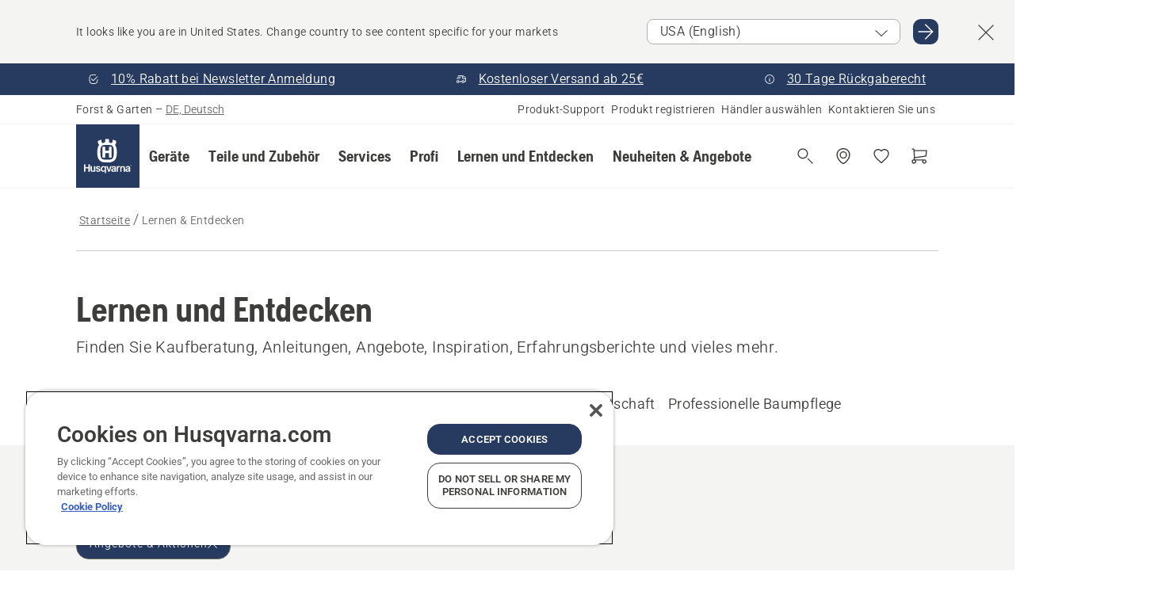

--- FILE ---
content_type: text/html; charset=utf-8
request_url: https://www.husqvarna.com/de/lernen-und-entdecken/?content-tags=615f2129c8fb5e35924d62ac7619941e
body_size: 44477
content:

<!DOCTYPE html>
<html class="no-js" lang="de-de" dir="ltr" data-theme="hbd">
<head>
    <meta charset="utf-8" />
    
    	<title>Lernen und Entdecken | Husqvarna DE</title>
	<meta name="description" property="og:description" content="Finden Sie Inspiration, Anleitungen, Kaufanleitungen, Angebote und mehr" />
	<link rel="canonical" href="https://www.husqvarna.com/de/lernen-und-entdecken/" />
	<meta property="og:title" content="Lernen und Entdecken" />
	<meta property="og:type" content="website" />
	<meta property="og:url" content="https://www.husqvarna.com/de/lernen-und-entdecken/" />
	<meta property="og:locale" content="de_DE" />

    <meta name="viewport" content="width=device-width, initial-scale=1.0" />

    <link rel="preload" href="https://www-static-nw.husqvarna.com/static/hbd/hbd-core.1ca59195.css" as="style">
    <link rel="preload" href="https://www-static-nw.husqvarna.com/static/hbd/hbd.b34f8fd9.css" as="style">
    <link rel="preload" href="https://www-static-nw.husqvarna.com/static/hbd/runtime.ac1ff80f.js" as="script" crossorigin>
    <link rel="preload" href="https://www-static-nw.husqvarna.com/static/hbd/vendors.2c98486d.js" as="script" crossorigin>
    
    

    <link rel="preload" href="https://www-static-nw.husqvarna.com/static/hbd/hbd-core.99d874dd.js" as="script" crossorigin>
    <link rel="preload" href="https://www-static-nw.husqvarna.com/static/hbd/hbd-graphql.f3a493cf.js" as="script" crossorigin>
    <link rel="preload" href="https://www-static-nw.husqvarna.com/static/hbd/hbd.c505da0a.js" as="script" crossorigin>
    
    


    <link rel="icon" href="https://www-static-nw.husqvarna.com/static/hbd/assets/hbd-favicon.6d6d9a4b.ico" sizes="any">

    <link rel="apple-touch-icon" href="https://www-static-nw.husqvarna.com/static/hbd/assets/hbd-touch-icon-iphone.843a0610.png">
    <link rel="apple-touch-icon" href="https://www-static-nw.husqvarna.com/static/hbd/assets/hbd-touch-icon-ipad.4b01de1e.png" sizes="152x152">
    <link rel="apple-touch-icon" href="https://www-static-nw.husqvarna.com/static/hbd/assets/hbd-touch-icon-iphone-retina.57cf865b.png" sizes="167x167">
    <link rel="apple-touch-icon" href="https://www-static-nw.husqvarna.com/static/hbd/assets/hbd-touch-icon-ipad-retina.7679ea01.png" sizes="180x180">

        <link rel="preload" href="https://www-static-nw.husqvarna.com/static/hbd/hbd-commerce.24b804fa.js" as="script">
    <link rel="stylesheet" href="https://www-static-nw.husqvarna.com/static/hbd/vendors.8003d671.css" />
    
    

    <link rel="stylesheet" href="https://www-static-nw.husqvarna.com/static/hbd/hbd-core.1ca59195.css" />
    <link rel="stylesheet" href="https://www-static-nw.husqvarna.com/static/hbd/hbd.b34f8fd9.css" />
    
    


    
    

    
    

    
    

    <script>
        window.mapsKey = "AIzaSyBkxZ6MKHzEw2VKJbP5uBwIp-kGHaE6Qjk";
    </script>
    
    <script type="text/javascript" src="//uigujqlo0m.kameleoon.eu/kameleoon.js" async="true"></script>
    <script>trackingLayer = {
  "siteInfo": {
    "environment": "Production",
    "instance": "NXTEVOCD5",
    "version": "1.0.282-0-gd6254d4166",
    "name": "hbd-de-de-de",
    "language": "de-de",
    "languageCode": "de",
    "countryCode": "de"
  },
  "pageInfo": {
    "globalUrl": "/learn-and-discover",
    "globalTitle": "Learn & Discover",
    "template": "LearnAndDiscoverPage",
    "modified": "2024-01-23",
    "responseCode": 200,
    "itemId": "{40A748FF-8ABD-4BBB-8ED2-BD7F54AF4F2F}",
    "hrefLangId": "{F93B9C41-0EA4-4ED5-9F18-3CF6801E1695}",
    "csuOwner": "PGE"
  }
};
dataLayer = [trackingLayer];</script>
        <!-- Google Tag Manager -->
<script>
    (function (w, d, s, l, i) {
        w[l] = w[l] || []; w[l].push({
            'gtm.start':
                new Date().getTime(), event: 'gtm.js'
        }); var f = d.getElementsByTagName(s)[0],
            j = d.createElement(s), dl = l != 'dataLayer' ? '&l=' + l : ''; j.async = true; j.src =
            'https://www.googletagmanager.com/gtm.js?id=' + i + dl; f.parentNode.insertBefore(j, f);
    })(window, document, 'script', 'dataLayer', 'GTM-NWGSNK5');</script>
 <!-- End Google Tag Manager -->

    <script src="https://cdn.cookielaw.org/scripttemplates/otSDKStub.js" crossorigin="anonymous" data-document-language="true" type="text/javascript" charset="UTF-8" data-domain-script="151f5b04-1638-46b5-8a9a-c1b14ac32d77"></script>
<script type="text/javascript">
    function OptanonWrapper() { }
</script>


    
    <script id="hbd-schema" type="application/ld+json">{
  "@context": "https://schema.org",
  "@graph": [
    {
      "@type": "ItemPage",
      "url": "https://www.husqvarna.com/de/lernen-und-entdecken/",
      "name": "Lernen & Entdecken"
    },
    {
      "@type": "BreadcrumbList",
      "itemListElement": [
        {
          "@type": "ListItem",
          "name": "Startseite",
          "item": "https://www.husqvarna.com/de/",
          "position": 1
        },
        {
          "@type": "ListItem",
          "name": "Lernen & Entdecken",
          "item": "https://www.husqvarna.com/de/lernen-und-entdecken/",
          "position": 2
        }
      ]
    }
  ]
}</script>
    
    
</head>
<body>
        <!-- Google Tag Manager (noscript) -->
    <noscript>
        <iframe src="https://www.googletagmanager.com/ns.html?id=GTM-NWGSNK5" title="Google Tag Manager"
                height="0" width="0" style="display:none;visibility:hidden"></iframe>
    </noscript>
    <!-- End Google Tag Manager (noscript) -->


    <div class="hui-page hbd-page">

        


<div id="react_0HNIQ024C4L3V"></div>
<script>window.addEventListener('DOMContentLoaded', function() {if (typeof(ReactDOMClient) !== "undefined") { ReactDOMClient.createRoot(document.getElementById("react_0HNIQ024C4L3V")).render(React.createElement(CountrySuggest, {"description":"It looks like you are in {country}. Change country to see content specific for your markets","selectOtherMarket":"Other country or area","messages":{"countrySelector.selectMarketLabel":"Select market","countrySelector.goToMarketAriaLabel":"Go to {market}","countrySelector.closeButtonAriaLabel":"Close country suggestion banner"},"locale":"de-DE"}))}});</script>


<div id="react_0HNIQ024C4L40"></div>
<script>window.addEventListener('DOMContentLoaded', function() {if (typeof(ReactDOMClient) !== "undefined") { ReactDOMClient.createRoot(document.getElementById("react_0HNIQ024C4L40")).render(React.createElement(TopBanner, {"links":[{"text":"10% Rabatt bei Newsletter Anmeldung","href":"/de/newsletter/","iconId":"check-filled","target":"","isInternal":true,"isMediaLink":false,"kind":"internal","title":"","rel":null},{"text":"Kostenloser Versand ab 25€","href":"/de/lernen-und-entdecken/online-kaufen/","iconId":"deliver","target":"","isInternal":true,"isMediaLink":false,"kind":"internal","title":"","rel":null},{"text":"30 Tage Rückgaberecht","href":"/de/ruckgaberichtlinien/","iconId":"info","target":"","isInternal":true,"isMediaLink":false,"kind":"internal","title":"","rel":null}],"variant":"Primary"}))}});</script>


<div id="react_0HNIQ024C4L41"><header role="banner" aria-label="Main" class="_0TxBeWAvvsz+vk4hhHa9vQ==" data-ui-component="MainNavigation"><div class="XMHQLqF4SUc-6-BDqsF81g=="><div class="uSBxaC7n uiIh47Y7 uzfsTf03" style="--ui-sm-py:2"><div class="uoCsWAYD uy09N2ne uPSM6-iw uiytIAkK" style="--ui-sm-gap:5"><div class="uVQHIWAi"><div class="Otw42WHdOq33OiEBWGgo1g== ugRU3HGQ uQ4aIXV3"><span class="uzD7pFtNwXhNcpkwszZKIw==">Forst &amp; Garten</span> <!-- -->–<!-- --> <button type="button" class="uo9X32Bd u32VY3YO fGtNKFe8iRS141ukKkPiCQ==">DE, Deutsch</button></div></div><nav aria-label="Services"><ul class="uPSM6-iw uiytIAkK mYHwRlTnk+zfCqgatOT-5g==" style="--ui-sm-gap:2"><li class="_8wMRltLUraQvGgDbsjQ+ag== ugRU3HGQ uxv-9nLh uQ4aIXV3" style="--ui-sm-px:1"><a href="/de/beratung/" target="" title="" class="uZHfHJIn">Produkt-Support</a></li><li class="_8wMRltLUraQvGgDbsjQ+ag== ugRU3HGQ uxv-9nLh uQ4aIXV3" style="--ui-sm-px:1"><a href="/de/beratung/produktregistrierung/" target="" title="" class="uZHfHJIn">Produkt registrieren</a></li><li class="_8wMRltLUraQvGgDbsjQ+ag== ugRU3HGQ uxv-9nLh uQ4aIXV3" style="--ui-sm-px:1"><a href="/de/husqvarna-haendlersuche/" target="" title="" class="uZHfHJIn">Händler auswählen</a></li><li class="_8wMRltLUraQvGgDbsjQ+ag== ugRU3HGQ uxv-9nLh uQ4aIXV3" style="--ui-sm-px:1"><a href="/de/beratung/kontakt/" target="" title="" class="uZHfHJIn">Kontaktieren Sie uns</a></li></ul></nav></div></div></div><nav class="_77pHM-JHTSBT+EPE5DGvxA==" aria-label="Global"><div class="uSBxaC7n u6zSNzRt u3kAO-la"><div class="uoCsWAYD uPSM6-iw uY-d1Ts5 uiytIAkK" style="--ui-sm-gap:3;--ui-md-gap:4"><a id="10c37a40f8904028a578cb5a26c6113a" href="/de/" class="uZHfHJIn uEj5WocNdINM0Urm5LHveQ==" aria-label="Startseite"><svg aria-hidden="true" class="us-NkA9u u3IFqJL8 u-GWObsf u2cpEdV0" style="--ui-sm-s:10;--ui-lg-s:15"><use href="/static/hbd/assets/icons.76d299f6.svg#husqvarna-logo-text"></use></svg></a><div class="u7hPjq9s b2SlaLFu1+jqcHsW+4Y+uw=="><div class="u7hPjq9s u4TFckAP"><div id="navigation-mobile-focus-trap-firstTrap" tabindex="0"></div><div class="ubrBIuT0 uxv-9nLh uoCsWAYD uiytIAkK PeuLjE-ersS6zotFzInbbQ==" style="--ui-sm-px:2"><div class="ucHWfxgX"><p class="ugRU3HGQ uFi7JbtY"></p></div><button type="button" class="u3OpNcWE uLGRsYIv uaIJqYxQ uy-IAAOs" style="--ui-btn-cx:50%;--ui-btn-cy:50%" aria-label="Navigation schließen"><svg aria-hidden="true" class="us-NkA9u uEC3XEnT u3IFqJL8" style="--ui-sm-s:5"><use href="/static/hbd/assets/icons.76d299f6.svg#close"></use></svg><span class="ub05h2c3"></span></button></div><div class="u7hPjq9s uiytIAkK uzwonL-u u5m-A9gv lvUmJ8bvxaPjtg-ZPIozwQ=="><div class="uGaFfQ4s uxv-9nLh ubE3ebLc uzfsTf03 u5nlXyxP u7hPjq9s uWPRFVaF uIg-hTmM" style="--ui-sm-px:6;--ui-lg-px:0;--ui-sm-py:3;--ui-lg-py:0"><div class="u7hPjq9s oBD4wcuDfDFXgyClNP76Lg=="><div class="OQ1fhZeHedPk-AjsJfeezA=="><div><div class="NQn52AVwHjwOFmJrBTm5Yw== XjlailUrV2bP-RqA+LYnOQ=="><button type="button" class="uo9X32Bd uxv-9nLh ur8NhxWr uzfsTf03 TFL5h9tGVKroYlKVY7J6bQ== XkUF-LJs9eW46umbiS8F1g==" style="--ui-sm-px:4;--ui-md-px:3;--ui-sm-py:3" aria-expanded="false"><span class="u7hPjq9s u18bDcVI uVlWFPAP uoCsWAYD uy09N2ne uPSM6-iw uiytIAkK buiDgiJ9y3SPg1VSKFN9uA==" style="--ui-sm-gap:4"><span class="X9D68nbjuhd172ecd9Wfow== ugRU3HGQ ujd3WTBv">Geräte</span><svg aria-hidden="true" class="us-NkA9u ui-rtl-mirror VtqcbORui8y5RkkLxQDggA== u3IFqJL8" style="--ui-sm-s:4"><use href="/static/hbd/assets/icons.76d299f6.svg#angle-right"></use></svg></span></button><div class="u7hPjq9s kXdilRabscSe4z3w-lqxcg=="><div class="uSBxaC7n u6zSNzRt u3kAO-la"><div class="u7hPjq9s uzfsTf03 u5nlXyxP uiytIAkK _2i0aDB1RZKfG7AvCnQ4AqA==" style="--ui-sm-py:0;--ui-lg-py:10"><div class="u7hPjq9s ucE0xXE4 uVQHIWAi _8+3oB-uW4DaUU6j9zPGIxw==" style="--ui-lg-w:71" data-depth="2"><div class="-W-J9rZ4QZeo5-Ep2E033Q=="><button type="button" class="uo9X32Bd u7hPjq9s uQy-zy5Z pRy+lhrJQUOIQXLdo2nERQ==" style="--ui-sm-br:4"><div class="u18bDcVI uoCsWAYD uy09N2ne uPSM6-iw uiytIAkK" style="--ui-sm-gap:4"><p class="jx9YjxawtpFnz91SqZVTeg== ugRU3HGQ ufOfyEzZ">Sägen und Schneiden</p><svg aria-hidden="true" class="us-NkA9u ui-rtl-mirror u3IFqJL8" style="--ui-sm-s:4"><use href="/static/hbd/assets/icons.76d299f6.svg#angle-right"></use></svg></div></button></div><div class="-W-J9rZ4QZeo5-Ep2E033Q=="><button type="button" class="uo9X32Bd u7hPjq9s uQy-zy5Z pRy+lhrJQUOIQXLdo2nERQ==" style="--ui-sm-br:4"><div class="u18bDcVI uoCsWAYD uy09N2ne uPSM6-iw uiytIAkK" style="--ui-sm-gap:4"><p class="jx9YjxawtpFnz91SqZVTeg== ugRU3HGQ ufOfyEzZ">Rasenmähen</p><svg aria-hidden="true" class="us-NkA9u ui-rtl-mirror u3IFqJL8" style="--ui-sm-s:4"><use href="/static/hbd/assets/icons.76d299f6.svg#angle-right"></use></svg></div></button></div><div class="-W-J9rZ4QZeo5-Ep2E033Q=="><button type="button" class="uo9X32Bd u7hPjq9s uQy-zy5Z pRy+lhrJQUOIQXLdo2nERQ==" style="--ui-sm-br:4"><div class="u18bDcVI uoCsWAYD uy09N2ne uPSM6-iw uiytIAkK" style="--ui-sm-gap:4"><p class="jx9YjxawtpFnz91SqZVTeg== ugRU3HGQ ufOfyEzZ">Trimmen und Freischneiden</p><svg aria-hidden="true" class="us-NkA9u ui-rtl-mirror u3IFqJL8" style="--ui-sm-s:4"><use href="/static/hbd/assets/icons.76d299f6.svg#angle-right"></use></svg></div></button></div><div class="-W-J9rZ4QZeo5-Ep2E033Q=="><button type="button" class="uo9X32Bd u7hPjq9s uQy-zy5Z pRy+lhrJQUOIQXLdo2nERQ==" style="--ui-sm-br:4"><div class="u18bDcVI uoCsWAYD uy09N2ne uPSM6-iw uiytIAkK" style="--ui-sm-gap:4"><p class="jx9YjxawtpFnz91SqZVTeg== ugRU3HGQ ufOfyEzZ">Erdreich-, Rasen- und Bodenpflege</p><svg aria-hidden="true" class="us-NkA9u ui-rtl-mirror u3IFqJL8" style="--ui-sm-s:4"><use href="/static/hbd/assets/icons.76d299f6.svg#angle-right"></use></svg></div></button></div><div class="-W-J9rZ4QZeo5-Ep2E033Q=="><button type="button" class="uo9X32Bd u7hPjq9s uQy-zy5Z pRy+lhrJQUOIQXLdo2nERQ==" style="--ui-sm-br:4"><div class="u18bDcVI uoCsWAYD uy09N2ne uPSM6-iw uiytIAkK" style="--ui-sm-gap:4"><p class="jx9YjxawtpFnz91SqZVTeg== ugRU3HGQ ufOfyEzZ">Reinigung</p><svg aria-hidden="true" class="us-NkA9u ui-rtl-mirror u3IFqJL8" style="--ui-sm-s:4"><use href="/static/hbd/assets/icons.76d299f6.svg#angle-right"></use></svg></div></button></div><div class="-W-J9rZ4QZeo5-Ep2E033Q=="><button type="button" class="uo9X32Bd u7hPjq9s uQy-zy5Z pRy+lhrJQUOIQXLdo2nERQ==" style="--ui-sm-br:4"><div class="u18bDcVI uoCsWAYD uy09N2ne uPSM6-iw uiytIAkK" style="--ui-sm-gap:4"><p class="jx9YjxawtpFnz91SqZVTeg== ugRU3HGQ ufOfyEzZ">Akkubetrieben</p><svg aria-hidden="true" class="us-NkA9u ui-rtl-mirror u3IFqJL8" style="--ui-sm-s:4"><use href="/static/hbd/assets/icons.76d299f6.svg#angle-right"></use></svg></div></button></div><div class="-W-J9rZ4QZeo5-Ep2E033Q=="><button type="button" class="uo9X32Bd u7hPjq9s uQy-zy5Z pRy+lhrJQUOIQXLdo2nERQ==" style="--ui-sm-br:4"><div class="u18bDcVI uoCsWAYD uy09N2ne uPSM6-iw uiytIAkK" style="--ui-sm-gap:4"><p class="jx9YjxawtpFnz91SqZVTeg== ugRU3HGQ ufOfyEzZ">Ausrüstung, Bekleidung und Verbrauchsmaterialien</p><svg aria-hidden="true" class="us-NkA9u ui-rtl-mirror u3IFqJL8" style="--ui-sm-s:4"><use href="/static/hbd/assets/icons.76d299f6.svg#angle-right"></use></svg></div></button></div><div class="-W-J9rZ4QZeo5-Ep2E033Q=="><button type="button" class="uo9X32Bd u7hPjq9s uQy-zy5Z pRy+lhrJQUOIQXLdo2nERQ==" style="--ui-sm-br:4"><div class="u18bDcVI uoCsWAYD uy09N2ne uPSM6-iw uiytIAkK" style="--ui-sm-gap:4"><p class="jx9YjxawtpFnz91SqZVTeg== ugRU3HGQ ufOfyEzZ">Teile und Zubehör</p><svg aria-hidden="true" class="us-NkA9u ui-rtl-mirror u3IFqJL8" style="--ui-sm-s:4"><use href="/static/hbd/assets/icons.76d299f6.svg#angle-right"></use></svg></div></button></div></div><div class="u7hPjq9s uWswdYXc uQS9r--H uiytIAkK WkEDtZkgC+40Lw8boYJ2qw==" data-depth="3"><div class="ucHWfxgX uHXX0h5Y _6UOc4C0vnhav0d3+YsdBWg=="><div class="uiytIAkK uzwonL-u u5m-A9gv UHSSs8xTz2RiBtlmwOG7Sw=="><div class="uGaFfQ4s uZPpfqyY uoNhSvTV uBwO2KAL urQOBR1Y uWPRFVaF uemGGq7c" style="--ui-sm-pr:0;--ui-lg-pr:7;--ui-sm-pl:0;--ui-lg-pl:15"><div><div class="o9vVNf-rpSGSZ89XN8g8Xw=="><div style="width:50%"><div class="uUjJLonN UeLm27Vt5pb3WicR6onRVQ==" style="--ui-sm-mb:8"><div id="link-group-title_kettensagen" class="eKweNcVlyCgajR+zjBZJPg== ugRU3HGQ uUjJLonN ufOfyEzZ" style="--ui-sm-mb:3">Kettensägen</div><ul class="EEh7+UCRq-JKFpuVwu2vXQ==" aria-labelledby="link-group-title_kettensagen"><li class="qbJuONFqWw8KTndKhl89Zw== ugRU3HGQ uQ4aIXV3"><a href="/de/kettensagen/" class="uZHfHJIn pRKxpccoL3RWAFYoYQ179g==">Alle Kettensägen</a></li><li class="qbJuONFqWw8KTndKhl89Zw== ugRU3HGQ uQ4aIXV3"><a href="/de/kettensagen/motorsaegen-fuer-profis/" class="uZHfHJIn pRKxpccoL3RWAFYoYQ179g==">Profi-Motorsägen</a></li><li class="qbJuONFqWw8KTndKhl89Zw== ugRU3HGQ uQ4aIXV3"><a href="/de/kettensagen/akku-und-elektro-motorsaegen/" class="uZHfHJIn pRKxpccoL3RWAFYoYQ179g==">Akku- und Elektro-Kettensägen</a></li><li class="qbJuONFqWw8KTndKhl89Zw== ugRU3HGQ uQ4aIXV3"><a href="/de/kettensagen/benzin-motorsaegen/" class="uZHfHJIn pRKxpccoL3RWAFYoYQ179g==">Benzin-Kettensägen</a></li><li class="qbJuONFqWw8KTndKhl89Zw== ugRU3HGQ uQ4aIXV3"><a href="/de/kettensagen/motorsaegen-fuer-die-baumpflege/" class="uZHfHJIn pRKxpccoL3RWAFYoYQ179g==">Kettensägen für die Baumpflege</a></li><li class="qbJuONFqWw8KTndKhl89Zw== ugRU3HGQ uQ4aIXV3"><a href="/de/kettensagen/mini-motorsaegen/" class="uZHfHJIn pRKxpccoL3RWAFYoYQ179g==">Mini Kettensägen &amp; kleine Kettensägen</a></li><li class="qbJuONFqWw8KTndKhl89Zw== ugRU3HGQ uQ4aIXV3"><a href="/de/ersatzteile-und-zubehoer-fuer-motorsaegen/" class="uZHfHJIn pRKxpccoL3RWAFYoYQ179g==">Alle Teile Ersatzteile und Zubehör für Kettensägen</a></li></ul></div><div class="uUjJLonN UeLm27Vt5pb3WicR6onRVQ==" style="--ui-sm-mb:8"><div id="link-group-title_trennschleifer" class="eKweNcVlyCgajR+zjBZJPg== ugRU3HGQ uUjJLonN ufOfyEzZ" style="--ui-sm-mb:3">Trennschleifer</div><ul class="EEh7+UCRq-JKFpuVwu2vXQ==" aria-labelledby="link-group-title_trennschleifer"><li class="qbJuONFqWw8KTndKhl89Zw== ugRU3HGQ uQ4aIXV3"><a href="/de/trennschleifer/" class="uZHfHJIn pRKxpccoL3RWAFYoYQ179g==">Alle Trennschleifer</a></li><li class="qbJuONFqWw8KTndKhl89Zw== ugRU3HGQ uQ4aIXV3"><a href="/de/trennschleifer/akku-elektrische-trennschleifer/" class="uZHfHJIn pRKxpccoL3RWAFYoYQ179g==">Akku- &amp; elektrische Trennschleifer</a></li><li class="qbJuONFqWw8KTndKhl89Zw== ugRU3HGQ uQ4aIXV3"><a href="/de/trennschleifer/benzintrennschleifer/" class="uZHfHJIn pRKxpccoL3RWAFYoYQ179g==">Benzintrennschleifer</a></li><li class="qbJuONFqWw8KTndKhl89Zw== ugRU3HGQ uQ4aIXV3"><a href="/de/ersatzteile-und-zubehoer-fuer-trennschleifer/" class="uZHfHJIn pRKxpccoL3RWAFYoYQ179g==">Alle Teile Trennschleifer Zubehör</a></li></ul></div></div><div style="width:50%"><div class="uUjJLonN UeLm27Vt5pb3WicR6onRVQ==" style="--ui-sm-mb:8"><div id="link-group-title_hochentaster" class="eKweNcVlyCgajR+zjBZJPg== ugRU3HGQ uUjJLonN ufOfyEzZ" style="--ui-sm-mb:3">Hochentaster</div><ul class="EEh7+UCRq-JKFpuVwu2vXQ==" aria-labelledby="link-group-title_hochentaster"><li class="qbJuONFqWw8KTndKhl89Zw== ugRU3HGQ uQ4aIXV3"><a href="/de/hochentaster/" class="uZHfHJIn pRKxpccoL3RWAFYoYQ179g==">Alle Hochentaster</a></li><li class="qbJuONFqWw8KTndKhl89Zw== ugRU3HGQ uQ4aIXV3"><a href="/de/hochentaster/hochentaster-fuer-den-professionellen-gebrauch/" class="uZHfHJIn pRKxpccoL3RWAFYoYQ179g==">Hochentaster für den professionellen Gebrauch</a></li><li class="qbJuONFqWw8KTndKhl89Zw== ugRU3HGQ uQ4aIXV3"><a href="/de/hochentaster/akku-und-elektro-hochentaster/" class="uZHfHJIn pRKxpccoL3RWAFYoYQ179g==">Akku- und Elektro-Hochentaster</a></li><li class="qbJuONFqWw8KTndKhl89Zw== ugRU3HGQ uQ4aIXV3"><a href="/de/hochentaster/benzin-hochentaster/" class="uZHfHJIn pRKxpccoL3RWAFYoYQ179g==">Benzin-Hochentaster</a></li><li class="qbJuONFqWw8KTndKhl89Zw== ugRU3HGQ uQ4aIXV3"><a href="/de/ersatzteile-und-zubehoer-fuer-hochentaster/" class="uZHfHJIn pRKxpccoL3RWAFYoYQ179g==">Alle Teile Hochentaster Zubehör</a></li></ul></div><div class="uUjJLonN UeLm27Vt5pb3WicR6onRVQ==" style="--ui-sm-mb:0"><div id="link-group-title_astsagen" class="eKweNcVlyCgajR+zjBZJPg== ugRU3HGQ uUjJLonN ufOfyEzZ" style="--ui-sm-mb:3">Astsägen</div><ul class="EEh7+UCRq-JKFpuVwu2vXQ==" aria-labelledby="link-group-title_astsagen"><li class="qbJuONFqWw8KTndKhl89Zw== ugRU3HGQ uQ4aIXV3"><a href="/de/hochentaster-gartenscheren/" class="uZHfHJIn pRKxpccoL3RWAFYoYQ179g==">Alle Astsägen mit Hochentastervorsatz</a></li></ul></div></div></div></div></div></div></div><div class="um1EQgy- uVQHIWAi"><div class="xAH2w+5ebH696x92Kx0-og=="><div class="s-Cazjv0GCC0BV2R4zeycQ== ugRU3HGQ uUjJLonN ufOfyEzZ" style="--ui-sm-mb:3">Sehen Sie sich auch Folgendes an</div><ul class="faxdOLQmEUIN1IDU9u82hQ=="><li class="UzfNh-QBouRiq0Xj9LRSDg== ugRU3HGQ uQ4aIXV3"><a href="/de/lernen-und-entdecken/leitfaden-fur-schienen-ketten/" class="uZHfHJIn Vfwu2SwB2mQinKhNngvUiA==">Leitfaden für Schienen &amp; Ketten</a></li><li class="UzfNh-QBouRiq0Xj9LRSDg== ugRU3HGQ uQ4aIXV3"><a href="/de/forstwerkzeuge-und-aexte/" class="uZHfHJIn Vfwu2SwB2mQinKhNngvUiA==">Forstwerkzeuge und Äxte</a></li><li class="UzfNh-QBouRiq0Xj9LRSDg== ugRU3HGQ uQ4aIXV3"><a href="/de/services/services-by-husqvarna/" class="uZHfHJIn Vfwu2SwB2mQinKhNngvUiA==">Services by Husqvarna</a></li><li class="UzfNh-QBouRiq0Xj9LRSDg== ugRU3HGQ uQ4aIXV3"><a href="/de/services/fleet-services/" class="uZHfHJIn Vfwu2SwB2mQinKhNngvUiA==">Husqvarna Fleet Services</a></li></ul></div></div></div><div class="u7hPjq9s uWswdYXc uQS9r--H uiytIAkK WkEDtZkgC+40Lw8boYJ2qw==" data-depth="3"><div class="ucHWfxgX uHXX0h5Y _6UOc4C0vnhav0d3+YsdBWg=="><div class="uiytIAkK uzwonL-u u5m-A9gv UHSSs8xTz2RiBtlmwOG7Sw=="><div class="uGaFfQ4s uZPpfqyY uoNhSvTV uBwO2KAL urQOBR1Y uWPRFVaF uemGGq7c" style="--ui-sm-pr:0;--ui-lg-pr:7;--ui-sm-pl:0;--ui-lg-pl:15"><div><div class="o9vVNf-rpSGSZ89XN8g8Xw=="><div style="width:50%"><div class="uUjJLonN UeLm27Vt5pb3WicR6onRVQ==" style="--ui-sm-mb:8"><div id="link-group-title_mahroboter" class="eKweNcVlyCgajR+zjBZJPg== ugRU3HGQ uUjJLonN ufOfyEzZ" style="--ui-sm-mb:3">Mähroboter</div><ul class="EEh7+UCRq-JKFpuVwu2vXQ==" aria-labelledby="link-group-title_mahroboter"><li class="qbJuONFqWw8KTndKhl89Zw== ugRU3HGQ uQ4aIXV3"><a href="/de/maehroboter/" class="uZHfHJIn pRKxpccoL3RWAFYoYQ179g==">Alle Mähroboter</a></li><li class="qbJuONFqWw8KTndKhl89Zw== ugRU3HGQ uQ4aIXV3"><a href="/de/maehroboter/profi-maehroboter/" class="uZHfHJIn pRKxpccoL3RWAFYoYQ179g==">Profi-Mähroboter</a></li><li class="qbJuONFqWw8KTndKhl89Zw== ugRU3HGQ uQ4aIXV3"><a href="/de/maehroboter/robotic-lawn-mower-bundles/" class="uZHfHJIn pRKxpccoL3RWAFYoYQ179g==">Mähroboter Bundles</a></li><li class="qbJuONFqWw8KTndKhl89Zw== ugRU3HGQ uQ4aIXV3"><a href="/de/maehroboter/mahroboter-fur-privatanwender/" class="uZHfHJIn pRKxpccoL3RWAFYoYQ179g==">Mähroboter für Privatanwender</a></li><li class="qbJuONFqWw8KTndKhl89Zw== ugRU3HGQ uQ4aIXV3"><a href="/de/maehroboter/without-perimeter-wire/" class="uZHfHJIn pRKxpccoL3RWAFYoYQ179g==">Mähroboter ohne Begrenzungskabel</a></li><li class="qbJuONFqWw8KTndKhl89Zw== ugRU3HGQ uQ4aIXV3"><a href="/de/ersatzteile-und-zubehoer-fuer-maehroboter/" class="uZHfHJIn pRKxpccoL3RWAFYoYQ179g==">Alle Teile Mähroboter Zubehör</a></li></ul></div><div class="uUjJLonN UeLm27Vt5pb3WicR6onRVQ==" style="--ui-sm-mb:8"><div id="link-group-title_nullwendekreismaher" class="eKweNcVlyCgajR+zjBZJPg== ugRU3HGQ uUjJLonN ufOfyEzZ" style="--ui-sm-mb:3">Nullwendekreismäher</div><ul class="EEh7+UCRq-JKFpuVwu2vXQ==" aria-labelledby="link-group-title_nullwendekreismaher"><li class="qbJuONFqWw8KTndKhl89Zw== ugRU3HGQ uQ4aIXV3"><a href="/de/nullwendekreismaeher/" class="uZHfHJIn pRKxpccoL3RWAFYoYQ179g==">Alle Nullwendekreismäher</a></li><li class="qbJuONFqWw8KTndKhl89Zw== ugRU3HGQ uQ4aIXV3"><a href="/de/nullwendekreismaeher/profi-nullwendekreismaeher/" class="uZHfHJIn pRKxpccoL3RWAFYoYQ179g==">Profi-Nullwendekreismäher</a></li><li class="qbJuONFqWw8KTndKhl89Zw== ugRU3HGQ uQ4aIXV3"><a href="/de/ersatzteile-und-zubehoer-fuer-nullwendekreismaeher/" class="uZHfHJIn pRKxpccoL3RWAFYoYQ179g==">Alle Teile Nullwendekreismäher Zubehör</a></li></ul></div><div class="uUjJLonN UeLm27Vt5pb3WicR6onRVQ==" style="--ui-sm-mb:0"><div id="link-group-title_gartentraktoren" class="eKweNcVlyCgajR+zjBZJPg== ugRU3HGQ uUjJLonN ufOfyEzZ" style="--ui-sm-mb:3">Gartentraktoren</div><ul class="EEh7+UCRq-JKFpuVwu2vXQ==" aria-labelledby="link-group-title_gartentraktoren"><li class="qbJuONFqWw8KTndKhl89Zw== ugRU3HGQ uQ4aIXV3"><a href="/de/gartentraktoren/" class="uZHfHJIn pRKxpccoL3RWAFYoYQ179g==">Alle Gartentraktoren</a></li><li class="qbJuONFqWw8KTndKhl89Zw== ugRU3HGQ uQ4aIXV3"><a href="/de/ersatzteile-und-zubehoer-fuer-gartentraktoren/" class="uZHfHJIn pRKxpccoL3RWAFYoYQ179g==">Alle Teile Gartentraktoren Zubehör</a></li></ul></div></div><div style="width:50%"><div class="uUjJLonN UeLm27Vt5pb3WicR6onRVQ==" style="--ui-sm-mb:8"><div id="link-group-title_rasenmaher" class="eKweNcVlyCgajR+zjBZJPg== ugRU3HGQ uUjJLonN ufOfyEzZ" style="--ui-sm-mb:3">Rasenmäher</div><ul class="EEh7+UCRq-JKFpuVwu2vXQ==" aria-labelledby="link-group-title_rasenmaher"><li class="qbJuONFqWw8KTndKhl89Zw== ugRU3HGQ uQ4aIXV3"><a href="/de/rasenmaeher/" class="uZHfHJIn pRKxpccoL3RWAFYoYQ179g==">Alle Rasenmäher</a></li><li class="qbJuONFqWw8KTndKhl89Zw== ugRU3HGQ uQ4aIXV3"><a href="/de/rasenmaeher/profi-rasenmaeher/" class="uZHfHJIn pRKxpccoL3RWAFYoYQ179g==">Profi-Rasenmäher</a></li><li class="qbJuONFqWw8KTndKhl89Zw== ugRU3HGQ uQ4aIXV3"><a href="/de/rasenmaeher/akku-und-elektro-rasenmaeher/" class="uZHfHJIn pRKxpccoL3RWAFYoYQ179g==">Akku- und Elektro-Rasenmäher</a></li><li class="qbJuONFqWw8KTndKhl89Zw== ugRU3HGQ uQ4aIXV3"><a href="/de/rasenmaeher/benzin-rasenmaeher/" class="uZHfHJIn pRKxpccoL3RWAFYoYQ179g==">Benzin-Rasenmäher</a></li><li class="qbJuONFqWw8KTndKhl89Zw== ugRU3HGQ uQ4aIXV3"><a href="/de/rasenmaeher/rasenmaeher-bundles/" class="uZHfHJIn pRKxpccoL3RWAFYoYQ179g==">Rasenmäher Bundles</a></li><li class="qbJuONFqWw8KTndKhl89Zw== ugRU3HGQ uQ4aIXV3"><a href="/de/rasenmaeher/rasenmaeher-mit-antrieb/" class="uZHfHJIn pRKxpccoL3RWAFYoYQ179g==">Rasenmäher mit antrieb</a></li><li class="qbJuONFqWw8KTndKhl89Zw== ugRU3HGQ uQ4aIXV3"><a href="/de/ersatzteile-und-zubehoer-fuer-rasenmaeher/" class="uZHfHJIn pRKxpccoL3RWAFYoYQ179g==">Alle Teile Rasenmäher Zubehör</a></li></ul></div><div class="uUjJLonN UeLm27Vt5pb3WicR6onRVQ==" style="--ui-sm-mb:8"><div id="link-group-title_aufsitzrasenmaher" class="eKweNcVlyCgajR+zjBZJPg== ugRU3HGQ uUjJLonN ufOfyEzZ" style="--ui-sm-mb:3">Aufsitzrasenmäher</div><ul class="EEh7+UCRq-JKFpuVwu2vXQ==" aria-labelledby="link-group-title_aufsitzrasenmaher"><li class="qbJuONFqWw8KTndKhl89Zw== ugRU3HGQ uQ4aIXV3"><a href="/de/aufsitzfrontmaeher/" class="uZHfHJIn pRKxpccoL3RWAFYoYQ179g==">Alle Aufsitzrasenmäher</a></li><li class="qbJuONFqWw8KTndKhl89Zw== ugRU3HGQ uQ4aIXV3"><a href="/de/aufsitzfrontmaeher/profi-aufsitzfrontmaeher/" class="uZHfHJIn pRKxpccoL3RWAFYoYQ179g==">Profi-Aufsitzfrontmäher</a></li><li class="qbJuONFqWw8KTndKhl89Zw== ugRU3HGQ uQ4aIXV3"><a href="/de/aufsitzfrontmaeher/aufsitzfrontmaeher-fuer-privaten-bereich/" class="uZHfHJIn pRKxpccoL3RWAFYoYQ179g==">Aufsitzrasenmäher für den privaten Bereich</a></li><li class="qbJuONFqWw8KTndKhl89Zw== ugRU3HGQ uQ4aIXV3"><a href="/de/teile-und-zubehoer-fuer-aufsitzfrontmaeher/" class="uZHfHJIn pRKxpccoL3RWAFYoYQ179g==">Alle Teile Aufsitzfrontmäher Zubehör</a></li></ul></div></div></div></div></div></div></div><div class="um1EQgy- uVQHIWAi"><div class="xAH2w+5ebH696x92Kx0-og=="><div class="s-Cazjv0GCC0BV2R4zeycQ== ugRU3HGQ uUjJLonN ufOfyEzZ" style="--ui-sm-mb:3">Sehen Sie sich auch Folgendes an</div><ul class="faxdOLQmEUIN1IDU9u82hQ=="><li class="UzfNh-QBouRiq0Xj9LRSDg== ugRU3HGQ uQ4aIXV3"><a href="/de/lernen-und-entdecken/kaufleitfaden-fur-automower-mahroboter/" class="uZHfHJIn Vfwu2SwB2mQinKhNngvUiA==">Kaufleitfaden für Automower Mähroboter</a></li><li class="UzfNh-QBouRiq0Xj9LRSDg== ugRU3HGQ uQ4aIXV3"><a href="/de/lernen-und-entdecken/ceora/" class="uZHfHJIn Vfwu2SwB2mQinKhNngvUiA==">CEORA – Professionelle Rasenpflege in großem Maßstab</a></li><li class="UzfNh-QBouRiq0Xj9LRSDg== ugRU3HGQ uQ4aIXV3"><a href="/de/services/automower-connect/" class="uZHfHJIn Vfwu2SwB2mQinKhNngvUiA==">Automower® Connect</a></li><li class="UzfNh-QBouRiq0Xj9LRSDg== ugRU3HGQ uQ4aIXV3"><a href="/de/services/services-by-husqvarna/" class="uZHfHJIn Vfwu2SwB2mQinKhNngvUiA==">Services by Husqvarna</a></li></ul></div></div></div><div class="u7hPjq9s uWswdYXc uQS9r--H uiytIAkK WkEDtZkgC+40Lw8boYJ2qw==" data-depth="3"><div class="ucHWfxgX uHXX0h5Y _6UOc4C0vnhav0d3+YsdBWg=="><div class="uiytIAkK uzwonL-u u5m-A9gv UHSSs8xTz2RiBtlmwOG7Sw=="><div class="uGaFfQ4s uZPpfqyY uoNhSvTV uBwO2KAL urQOBR1Y uWPRFVaF uemGGq7c" style="--ui-sm-pr:0;--ui-lg-pr:7;--ui-sm-pl:0;--ui-lg-pl:15"><div><div class="o9vVNf-rpSGSZ89XN8g8Xw=="><div style="width:50%"><div class="uUjJLonN UeLm27Vt5pb3WicR6onRVQ==" style="--ui-sm-mb:8"><div id="link-group-title_motorsensen" class="eKweNcVlyCgajR+zjBZJPg== ugRU3HGQ uUjJLonN ufOfyEzZ" style="--ui-sm-mb:3">Motorsensen</div><ul class="EEh7+UCRq-JKFpuVwu2vXQ==" aria-labelledby="link-group-title_motorsensen"><li class="qbJuONFqWw8KTndKhl89Zw== ugRU3HGQ uQ4aIXV3"><a href="/de/motorsensen/" class="uZHfHJIn pRKxpccoL3RWAFYoYQ179g==">Alle Motorsensen</a></li><li class="qbJuONFqWw8KTndKhl89Zw== ugRU3HGQ uQ4aIXV3"><a href="/de/motorsensen/profi-motorsensen/" class="uZHfHJIn pRKxpccoL3RWAFYoYQ179g==">Profi-Motorsensen</a></li><li class="qbJuONFqWw8KTndKhl89Zw== ugRU3HGQ uQ4aIXV3"><a href="/de/motorsensen/akku-und-elektro-motorsensen/" class="uZHfHJIn pRKxpccoL3RWAFYoYQ179g==">Akku- und Elektro-Motorsensen</a></li><li class="qbJuONFqWw8KTndKhl89Zw== ugRU3HGQ uQ4aIXV3"><a href="/de/motorsensen/benzin-motorsensen/" class="uZHfHJIn pRKxpccoL3RWAFYoYQ179g==">Benzin-Motorsensen</a></li><li class="qbJuONFqWw8KTndKhl89Zw== ugRU3HGQ uQ4aIXV3"><a href="/de/ersatzteile-und-zubehoer-fuer-rasentrimmer-und-motorsensen/" class="uZHfHJIn pRKxpccoL3RWAFYoYQ179g==">Alle Teile Rasentrimmer und Motorsensen Zubehör</a></li></ul></div><div class="uUjJLonN UeLm27Vt5pb3WicR6onRVQ==" style="--ui-sm-mb:8"><div id="link-group-title_heckenscheren" class="eKweNcVlyCgajR+zjBZJPg== ugRU3HGQ uUjJLonN ufOfyEzZ" style="--ui-sm-mb:3">Heckenscheren</div><ul class="EEh7+UCRq-JKFpuVwu2vXQ==" aria-labelledby="link-group-title_heckenscheren"><li class="qbJuONFqWw8KTndKhl89Zw== ugRU3HGQ uQ4aIXV3"><a href="/de/heckenscheren/" class="uZHfHJIn pRKxpccoL3RWAFYoYQ179g==">Alle Heckenscheren</a></li><li class="qbJuONFqWw8KTndKhl89Zw== ugRU3HGQ uQ4aIXV3"><a href="/de/heckenscheren/profi-heckenscheren/" class="uZHfHJIn pRKxpccoL3RWAFYoYQ179g==">Profi-Heckenscheren</a></li><li class="qbJuONFqWw8KTndKhl89Zw== ugRU3HGQ uQ4aIXV3"><a href="/de/heckenscheren/akku-elektro-heckenschere/" class="uZHfHJIn pRKxpccoL3RWAFYoYQ179g==">Akku Heckenschere</a></li><li class="qbJuONFqWw8KTndKhl89Zw== ugRU3HGQ uQ4aIXV3"><a href="/de/heckenscheren/benzin-heckenscheren/" class="uZHfHJIn pRKxpccoL3RWAFYoYQ179g==">Benzin-Heckenscheren</a></li><li class="qbJuONFqWw8KTndKhl89Zw== ugRU3HGQ uQ4aIXV3"><a href="/de/heckenscheren/teleskop-heckenscheren/" class="uZHfHJIn pRKxpccoL3RWAFYoYQ179g==">Teleskop-Heckenscheren</a></li><li class="qbJuONFqWw8KTndKhl89Zw== ugRU3HGQ uQ4aIXV3"><a href="/de/heckenscheren/hedge-trimmers-bundles/" class="uZHfHJIn pRKxpccoL3RWAFYoYQ179g==">Heckenscheren Bundles</a></li><li class="qbJuONFqWw8KTndKhl89Zw== ugRU3HGQ uQ4aIXV3"><a href="/de/heckenscheren/shrub-shears/" class="uZHfHJIn pRKxpccoL3RWAFYoYQ179g==">Strauchscheren</a></li><li class="qbJuONFqWw8KTndKhl89Zw== ugRU3HGQ uQ4aIXV3"><a href="/de/ersatzteile-und-zubehoer-fuer-heckenscheren/" class="uZHfHJIn pRKxpccoL3RWAFYoYQ179g==">Alle Teile Heckenscheren Zubehör</a></li></ul></div></div><div style="width:50%"><div class="uUjJLonN UeLm27Vt5pb3WicR6onRVQ==" style="--ui-sm-mb:8"><div id="link-group-title_rasentrimmer" class="eKweNcVlyCgajR+zjBZJPg== ugRU3HGQ uUjJLonN ufOfyEzZ" style="--ui-sm-mb:3">Rasentrimmer</div><ul class="EEh7+UCRq-JKFpuVwu2vXQ==" aria-labelledby="link-group-title_rasentrimmer"><li class="qbJuONFqWw8KTndKhl89Zw== ugRU3HGQ uQ4aIXV3"><a href="/de/rasentrimmer/" class="uZHfHJIn pRKxpccoL3RWAFYoYQ179g==">Alle Rasentrimmer</a></li><li class="qbJuONFqWw8KTndKhl89Zw== ugRU3HGQ uQ4aIXV3"><a href="/de/rasentrimmer/profi-rasentrimmer/" class="uZHfHJIn pRKxpccoL3RWAFYoYQ179g==">Profi-Rasentrimmer</a></li><li class="qbJuONFqWw8KTndKhl89Zw== ugRU3HGQ uQ4aIXV3"><a href="/de/rasentrimmer/akku-und-elektro-rasentrimmer/" class="uZHfHJIn pRKxpccoL3RWAFYoYQ179g==">Akku Rasentrimmer</a></li><li class="qbJuONFqWw8KTndKhl89Zw== ugRU3HGQ uQ4aIXV3"><a href="/de/rasentrimmer/benzinbetriebene-rasentrimmer/" class="uZHfHJIn pRKxpccoL3RWAFYoYQ179g==">Benzinbetriebene Rasentrimmer</a></li><li class="qbJuONFqWw8KTndKhl89Zw== ugRU3HGQ uQ4aIXV3"><a href="/de/rasentrimmer/kombi-trimmer/" class="uZHfHJIn pRKxpccoL3RWAFYoYQ179g==">Kombi-Trimmer</a></li><li class="qbJuONFqWw8KTndKhl89Zw== ugRU3HGQ uQ4aIXV3"><a href="/de/rasentrimmer/grass-trimmer-bundles/" class="uZHfHJIn pRKxpccoL3RWAFYoYQ179g==">Rasentrimmer Bundles</a></li><li class="qbJuONFqWw8KTndKhl89Zw== ugRU3HGQ uQ4aIXV3"><a href="/de/ersatzteile-und-zubehoer-fuer-rasentrimmer-und-motorsensen/" class="uZHfHJIn pRKxpccoL3RWAFYoYQ179g==">Alle Teile Rasentrimmer und Motorsensen Zubehör</a></li></ul></div><div class="uUjJLonN UeLm27Vt5pb3WicR6onRVQ==" style="--ui-sm-mb:0"><div id="link-group-title_forstfreischneider" class="eKweNcVlyCgajR+zjBZJPg== ugRU3HGQ uUjJLonN ufOfyEzZ" style="--ui-sm-mb:3">Forstfreischneider</div><ul class="EEh7+UCRq-JKFpuVwu2vXQ==" aria-labelledby="link-group-title_forstfreischneider"><li class="qbJuONFqWw8KTndKhl89Zw== ugRU3HGQ uQ4aIXV3"><a href="/de/forstfreischneider/" class="uZHfHJIn pRKxpccoL3RWAFYoYQ179g==">Alle Forstfreischneider</a></li><li class="qbJuONFqWw8KTndKhl89Zw== ugRU3HGQ uQ4aIXV3"><a href="/de/teile-und-zubehoer-fuer-freischneider/" class="uZHfHJIn pRKxpccoL3RWAFYoYQ179g==">Alle Teile Freischneider Zubehör</a></li></ul></div></div></div></div></div></div></div><div class="um1EQgy- uVQHIWAi"><div class="xAH2w+5ebH696x92Kx0-og=="><div class="s-Cazjv0GCC0BV2R4zeycQ== ugRU3HGQ uUjJLonN ufOfyEzZ" style="--ui-sm-mb:3">Sehen Sie sich auch Folgendes an</div><ul class="faxdOLQmEUIN1IDU9u82hQ=="><li class="UzfNh-QBouRiq0Xj9LRSDg== ugRU3HGQ uQ4aIXV3"><a href="/de/trimmerkoepfe/" class="uZHfHJIn Vfwu2SwB2mQinKhNngvUiA==">Trimmerköpfe</a></li><li class="UzfNh-QBouRiq0Xj9LRSDg== ugRU3HGQ uQ4aIXV3"><a href="/de/trimmerfaeden/" class="uZHfHJIn Vfwu2SwB2mQinKhNngvUiA==">Trimmerfäden</a></li><li class="UzfNh-QBouRiq0Xj9LRSDg== ugRU3HGQ uQ4aIXV3"><a href="/de/services/services-by-husqvarna/" class="uZHfHJIn Vfwu2SwB2mQinKhNngvUiA==">Services by Husqvarna</a></li><li class="UzfNh-QBouRiq0Xj9LRSDg== ugRU3HGQ uQ4aIXV3"><a href="/de/services/fleet-services/" class="uZHfHJIn Vfwu2SwB2mQinKhNngvUiA==">Husqvarna Fleet Services</a></li></ul></div></div></div><div class="u7hPjq9s uWswdYXc uQS9r--H uiytIAkK WkEDtZkgC+40Lw8boYJ2qw==" data-depth="3"><div class="ucHWfxgX uHXX0h5Y _6UOc4C0vnhav0d3+YsdBWg=="><div class="uiytIAkK uzwonL-u u5m-A9gv UHSSs8xTz2RiBtlmwOG7Sw=="><div class="uGaFfQ4s uZPpfqyY uoNhSvTV uBwO2KAL urQOBR1Y uWPRFVaF uemGGq7c" style="--ui-sm-pr:0;--ui-lg-pr:7;--ui-sm-pl:0;--ui-lg-pl:15"><div><div class="o9vVNf-rpSGSZ89XN8g8Xw=="><div style="width:50%"><div class="uUjJLonN UeLm27Vt5pb3WicR6onRVQ==" style="--ui-sm-mb:8"><div id="link-group-title_laubblasgerate" class="eKweNcVlyCgajR+zjBZJPg== ugRU3HGQ uUjJLonN ufOfyEzZ" style="--ui-sm-mb:3">Laubblasgeräte</div><ul class="EEh7+UCRq-JKFpuVwu2vXQ==" aria-labelledby="link-group-title_laubblasgerate"><li class="qbJuONFqWw8KTndKhl89Zw== ugRU3HGQ uQ4aIXV3"><a href="/de/laubblasgerate/" class="uZHfHJIn pRKxpccoL3RWAFYoYQ179g==">Alle Laubblasgeräte</a></li><li class="qbJuONFqWw8KTndKhl89Zw== ugRU3HGQ uQ4aIXV3"><a href="/de/laubblasgerate/laubblasgeraete-fuer-profis/" class="uZHfHJIn pRKxpccoL3RWAFYoYQ179g==">Laubblasgeräte für Profis</a></li><li class="qbJuONFqWw8KTndKhl89Zw== ugRU3HGQ uQ4aIXV3"><a href="/de/laubblasgerate/akku-und-elektro-laubblasgeraete/" class="uZHfHJIn pRKxpccoL3RWAFYoYQ179g==">Akku- und Elektro-Laubblasgeräte</a></li><li class="qbJuONFqWw8KTndKhl89Zw== ugRU3HGQ uQ4aIXV3"><a href="/de/laubblasgerate/benzin-laubblasgeraete/" class="uZHfHJIn pRKxpccoL3RWAFYoYQ179g==">Benzin-Laubblasgeräte</a></li><li class="qbJuONFqWw8KTndKhl89Zw== ugRU3HGQ uQ4aIXV3"><a href="/de/ersatzteile-und-zubehoer-fuer-laubblasgeraete/" class="uZHfHJIn pRKxpccoL3RWAFYoYQ179g==">Alle Teile Laubblasgeräte Zubehör</a></li></ul></div><div class="uUjJLonN UeLm27Vt5pb3WicR6onRVQ==" style="--ui-sm-mb:8"><div id="link-group-title_schneefrasen" class="eKweNcVlyCgajR+zjBZJPg== ugRU3HGQ uUjJLonN ufOfyEzZ" style="--ui-sm-mb:3">Schneefräsen</div><ul class="EEh7+UCRq-JKFpuVwu2vXQ==" aria-labelledby="link-group-title_schneefrasen"><li class="qbJuONFqWw8KTndKhl89Zw== ugRU3HGQ uQ4aIXV3"><a href="/de/schneefraesen/" class="uZHfHJIn pRKxpccoL3RWAFYoYQ179g==">Alle Schneefräsen</a></li><li class="qbJuONFqWw8KTndKhl89Zw== ugRU3HGQ uQ4aIXV3"><a href="/de/schneefraesen/electric-snow-blowers/" class="uZHfHJIn pRKxpccoL3RWAFYoYQ179g==">Elektrische Schneefräsen</a></li><li class="qbJuONFqWw8KTndKhl89Zw== ugRU3HGQ uQ4aIXV3"><a href="/de/schneefraesen/residential-snow-blowers/" class="uZHfHJIn pRKxpccoL3RWAFYoYQ179g==">Schneefräsen für den privaten Einsatz</a></li><li class="qbJuONFqWw8KTndKhl89Zw== ugRU3HGQ uQ4aIXV3"><a href="/de/ersatzteile-und-zubehoer-fuer-schneefraesen/" class="uZHfHJIn pRKxpccoL3RWAFYoYQ179g==">Alle Teile Schneefräsen Zubehör</a></li></ul></div><div class="uUjJLonN UeLm27Vt5pb3WicR6onRVQ==" style="--ui-sm-mb:8"><div id="link-group-title_hacksler" class="eKweNcVlyCgajR+zjBZJPg== ugRU3HGQ uUjJLonN ufOfyEzZ" style="--ui-sm-mb:3">Häcksler</div><ul class="EEh7+UCRq-JKFpuVwu2vXQ==" aria-labelledby="link-group-title_hacksler"><li class="qbJuONFqWw8KTndKhl89Zw== ugRU3HGQ uQ4aIXV3"><a href="/de/shredders/" class="uZHfHJIn pRKxpccoL3RWAFYoYQ179g==">Alle Häcksler</a></li></ul></div></div><div style="width:50%"><div class="uUjJLonN UeLm27Vt5pb3WicR6onRVQ==" style="--ui-sm-mb:8"><div id="link-group-title_motorhacken" class="eKweNcVlyCgajR+zjBZJPg== ugRU3HGQ uUjJLonN ufOfyEzZ" style="--ui-sm-mb:3">Motorhacken</div><ul class="EEh7+UCRq-JKFpuVwu2vXQ==" aria-labelledby="link-group-title_motorhacken"><li class="qbJuONFqWw8KTndKhl89Zw== ugRU3HGQ uQ4aIXV3"><a href="/de/motorhacken/" class="uZHfHJIn pRKxpccoL3RWAFYoYQ179g==">Alle Motorhacken</a></li><li class="qbJuONFqWw8KTndKhl89Zw== ugRU3HGQ uQ4aIXV3"><a href="/de/ersatzteile-und-zubehoer-fuer-motorhacken/" class="uZHfHJIn pRKxpccoL3RWAFYoYQ179g==">Alle Teile Motorhacken Zubehör</a></li></ul></div><div class="uUjJLonN UeLm27Vt5pb3WicR6onRVQ==" style="--ui-sm-mb:8"><div id="link-group-title_vertikutierer" class="eKweNcVlyCgajR+zjBZJPg== ugRU3HGQ uUjJLonN ufOfyEzZ" style="--ui-sm-mb:3">Vertikutierer</div><ul class="EEh7+UCRq-JKFpuVwu2vXQ==" aria-labelledby="link-group-title_vertikutierer"><li class="qbJuONFqWw8KTndKhl89Zw== ugRU3HGQ uQ4aIXV3"><a href="/de/vertikutierer/" class="uZHfHJIn pRKxpccoL3RWAFYoYQ179g==">Alle Vertikutierer</a></li><li class="qbJuONFqWw8KTndKhl89Zw== ugRU3HGQ uQ4aIXV3"><a href="/de/vertikutierer/vertikutierer/" class="uZHfHJIn pRKxpccoL3RWAFYoYQ179g==">Vertikutierer</a></li><li class="qbJuONFqWw8KTndKhl89Zw== ugRU3HGQ uQ4aIXV3"><a href="/de/ersatzteile-und-zubehoer-fuer-vertikutierer/" class="uZHfHJIn pRKxpccoL3RWAFYoYQ179g==">Alle Teile Vertikutierer Zubehör</a></li></ul></div><div class="uUjJLonN UeLm27Vt5pb3WicR6onRVQ==" style="--ui-sm-mb:0"><div id="link-group-title_buschmaher" class="eKweNcVlyCgajR+zjBZJPg== ugRU3HGQ uUjJLonN ufOfyEzZ" style="--ui-sm-mb:3">Buschmäher</div><ul class="EEh7+UCRq-JKFpuVwu2vXQ==" aria-labelledby="link-group-title_buschmaher"><li class="qbJuONFqWw8KTndKhl89Zw== ugRU3HGQ uQ4aIXV3"><a href="/de/brush-mowers/" class="uZHfHJIn pRKxpccoL3RWAFYoYQ179g==">Alle Buschmäher</a></li></ul></div></div></div></div></div></div></div><div class="um1EQgy- uVQHIWAi"><div class="xAH2w+5ebH696x92Kx0-og=="><div class="s-Cazjv0GCC0BV2R4zeycQ== ugRU3HGQ uUjJLonN ufOfyEzZ" style="--ui-sm-mb:3">Sehen Sie sich auch Folgendes an</div><ul class="faxdOLQmEUIN1IDU9u82hQ=="><li class="UzfNh-QBouRiq0Xj9LRSDg== ugRU3HGQ uQ4aIXV3"><a href="/de/services/services-by-husqvarna/" class="uZHfHJIn Vfwu2SwB2mQinKhNngvUiA==">Services by Husqvarna</a></li><li class="UzfNh-QBouRiq0Xj9LRSDg== ugRU3HGQ uQ4aIXV3"><a href="/de/services/fleet-services/" class="uZHfHJIn Vfwu2SwB2mQinKhNngvUiA==">Husqvarna Fleet Services</a></li></ul></div></div></div><div class="u7hPjq9s uWswdYXc uQS9r--H uiytIAkK WkEDtZkgC+40Lw8boYJ2qw==" data-depth="3"><div class="ucHWfxgX uHXX0h5Y _6UOc4C0vnhav0d3+YsdBWg=="><div class="uiytIAkK uzwonL-u u5m-A9gv UHSSs8xTz2RiBtlmwOG7Sw=="><div class="uGaFfQ4s uZPpfqyY uoNhSvTV uBwO2KAL urQOBR1Y uWPRFVaF uemGGq7c" style="--ui-sm-pr:0;--ui-lg-pr:7;--ui-sm-pl:0;--ui-lg-pl:15"><div><div class="o9vVNf-rpSGSZ89XN8g8Xw=="><div style="width:50%"><div class="uUjJLonN UeLm27Vt5pb3WicR6onRVQ==" style="--ui-sm-mb:8"><div id="link-group-title_hochdruckreiniger" class="eKweNcVlyCgajR+zjBZJPg== ugRU3HGQ uUjJLonN ufOfyEzZ" style="--ui-sm-mb:3">Hochdruckreiniger</div><ul class="EEh7+UCRq-JKFpuVwu2vXQ==" aria-labelledby="link-group-title_hochdruckreiniger"><li class="qbJuONFqWw8KTndKhl89Zw== ugRU3HGQ uQ4aIXV3"><a href="/de/hochdruckreiniger/" class="uZHfHJIn pRKxpccoL3RWAFYoYQ179g==">Alle Hochdruckreiniger</a></li><li class="qbJuONFqWw8KTndKhl89Zw== ugRU3HGQ uQ4aIXV3"><a href="/de/ersatzteile-und-zubehoer-hochdruckreiniger/" class="uZHfHJIn pRKxpccoL3RWAFYoYQ179g==">Alle Teile Hochdruckreiniger Zubehör</a></li></ul></div></div><div style="width:50%"><div class="uUjJLonN UeLm27Vt5pb3WicR6onRVQ==" style="--ui-sm-mb:0"><div id="link-group-title_staubsauger" class="eKweNcVlyCgajR+zjBZJPg== ugRU3HGQ uUjJLonN ufOfyEzZ" style="--ui-sm-mb:3">Staubsauger</div><ul class="EEh7+UCRq-JKFpuVwu2vXQ==" aria-labelledby="link-group-title_staubsauger"><li class="qbJuONFqWw8KTndKhl89Zw== ugRU3HGQ uQ4aIXV3"><a href="/de/staubsauger/" class="uZHfHJIn pRKxpccoL3RWAFYoYQ179g==">Alle Staubsauger</a></li><li class="qbJuONFqWw8KTndKhl89Zw== ugRU3HGQ uQ4aIXV3"><a href="/de/ersatzteile-und-zubehoer-fuer-staubsauger/" class="uZHfHJIn pRKxpccoL3RWAFYoYQ179g==">Alle Teile Staubsauger Zubehör</a></li></ul></div></div></div></div></div></div></div><div class="um1EQgy- uVQHIWAi"><div class="xAH2w+5ebH696x92Kx0-og=="><div class="s-Cazjv0GCC0BV2R4zeycQ== ugRU3HGQ uUjJLonN ufOfyEzZ" style="--ui-sm-mb:3">Sehen Sie sich auch Folgendes an</div><ul class="faxdOLQmEUIN1IDU9u82hQ=="><li class="UzfNh-QBouRiq0Xj9LRSDg== ugRU3HGQ uQ4aIXV3"><a href="/de/services/services-by-husqvarna/" class="uZHfHJIn Vfwu2SwB2mQinKhNngvUiA==">Services by Husqvarna</a></li><li class="UzfNh-QBouRiq0Xj9LRSDg== ugRU3HGQ uQ4aIXV3"><a href="/de/services/fleet-services/" class="uZHfHJIn Vfwu2SwB2mQinKhNngvUiA==">Husqvarna Fleet Services</a></li></ul></div></div></div><div class="u7hPjq9s uWswdYXc uQS9r--H uiytIAkK WkEDtZkgC+40Lw8boYJ2qw==" data-depth="3"><div class="ucHWfxgX uHXX0h5Y _6UOc4C0vnhav0d3+YsdBWg=="><div class="uiytIAkK uzwonL-u u5m-A9gv UHSSs8xTz2RiBtlmwOG7Sw=="><div class="uGaFfQ4s uZPpfqyY uoNhSvTV uBwO2KAL urQOBR1Y uWPRFVaF uemGGq7c" style="--ui-sm-pr:0;--ui-lg-pr:7;--ui-sm-pl:0;--ui-lg-pl:15"><div><div class="o9vVNf-rpSGSZ89XN8g8Xw=="><div style="width:50%"><div class="uUjJLonN UeLm27Vt5pb3WicR6onRVQ==" style="--ui-sm-mb:0"><div id="link-group-title_akkubetrieben" class="eKweNcVlyCgajR+zjBZJPg== ugRU3HGQ uUjJLonN ufOfyEzZ" style="--ui-sm-mb:3">Akkubetrieben</div><ul class="EEh7+UCRq-JKFpuVwu2vXQ==" aria-labelledby="link-group-title_akkubetrieben"><li class="qbJuONFqWw8KTndKhl89Zw== ugRU3HGQ uQ4aIXV3"><a href="/de/akku-produkte/" class="uZHfHJIn pRKxpccoL3RWAFYoYQ179g==">Akku-Produkte</a></li><li class="qbJuONFqWw8KTndKhl89Zw== ugRU3HGQ uQ4aIXV3"><a href="/de/akku-produkte/profi-akku-produkte/" class="uZHfHJIn pRKxpccoL3RWAFYoYQ179g==">Professionelle Akkugeräte</a></li></ul></div></div></div></div></div></div></div><div class="um1EQgy- uVQHIWAi"></div></div><div class="u7hPjq9s uWswdYXc uQS9r--H uiytIAkK WkEDtZkgC+40Lw8boYJ2qw==" data-depth="3"><div class="ucHWfxgX uHXX0h5Y _6UOc4C0vnhav0d3+YsdBWg=="><div class="uiytIAkK uzwonL-u u5m-A9gv UHSSs8xTz2RiBtlmwOG7Sw=="><div class="uGaFfQ4s uZPpfqyY uoNhSvTV uBwO2KAL urQOBR1Y uWPRFVaF uemGGq7c" style="--ui-sm-pr:0;--ui-lg-pr:7;--ui-sm-pl:0;--ui-lg-pl:15"><div><div class="o9vVNf-rpSGSZ89XN8g8Xw=="><div style="width:50%"><div class="uUjJLonN UeLm27Vt5pb3WicR6onRVQ==" style="--ui-sm-mb:8"><div id="link-group-title_ausrustungBekleidungUndVerbrauchsmaterialien" class="eKweNcVlyCgajR+zjBZJPg== ugRU3HGQ uUjJLonN ufOfyEzZ" style="--ui-sm-mb:3">Ausrüstung, Bekleidung und Verbrauchsmaterialien</div><ul class="EEh7+UCRq-JKFpuVwu2vXQ==" aria-labelledby="link-group-title_ausrustungBekleidungUndVerbrauchsmaterialien"><li class="qbJuONFqWw8KTndKhl89Zw== ugRU3HGQ uQ4aIXV3"><a href="/de/ausruestung-fuer-baumpfleger/ueber/" class="uZHfHJIn pRKxpccoL3RWAFYoYQ179g==">Ausrüstung für Baumpfleger</a></li><li class="qbJuONFqWw8KTndKhl89Zw== ugRU3HGQ uQ4aIXV3"><a href="/de/akku-ausrustung/ueber/" class="uZHfHJIn pRKxpccoL3RWAFYoYQ179g==">Akkugeräte Zubehör</a></li><li class="qbJuONFqWw8KTndKhl89Zw== ugRU3HGQ uQ4aIXV3"><a href="/de/forstwerkzeuge-und-aexte/" class="uZHfHJIn pRKxpccoL3RWAFYoYQ179g==">Forstwerkzeuge und Äxte</a></li><li class="qbJuONFqWw8KTndKhl89Zw== ugRU3HGQ uQ4aIXV3"><a href="/de/schmiermittel-kraftstoffe-und-einfuellhilfen/" class="uZHfHJIn pRKxpccoL3RWAFYoYQ179g==">Öle, Kraftstoffe und Schmiermittel</a></li><li class="qbJuONFqWw8KTndKhl89Zw== ugRU3HGQ uQ4aIXV3"><a href="/de/merchandising/spielzeug/" class="uZHfHJIn pRKxpccoL3RWAFYoYQ179g==">Spielzeug</a></li><li class="qbJuONFqWw8KTndKhl89Zw== ugRU3HGQ uQ4aIXV3"><a href="/de/persoenliche-schutzausruestung-psa/" class="uZHfHJIn pRKxpccoL3RWAFYoYQ179g==">Persönliche Schutzausrüstung</a></li><li class="qbJuONFqWw8KTndKhl89Zw== ugRU3HGQ uQ4aIXV3"><a href="/de/xplorer-freizeitkleidung/about-new/" class="uZHfHJIn pRKxpccoL3RWAFYoYQ179g==">Freizeitbekleidung Xplorer</a></li><li class="qbJuONFqWw8KTndKhl89Zw== ugRU3HGQ uQ4aIXV3"><a href="/de/storage/" class="uZHfHJIn pRKxpccoL3RWAFYoYQ179g==">Aufbewahrungslösungen</a></li></ul></div></div><div style="width:50%"><div class="uUjJLonN UeLm27Vt5pb3WicR6onRVQ==" style="--ui-sm-mb:0"><div id="link-group-title_gartenwerkzeuge" class="eKweNcVlyCgajR+zjBZJPg== ugRU3HGQ uUjJLonN ufOfyEzZ" style="--ui-sm-mb:3">Gartenwerkzeuge</div><ul class="EEh7+UCRq-JKFpuVwu2vXQ==" aria-labelledby="link-group-title_gartenwerkzeuge"><li class="qbJuONFqWw8KTndKhl89Zw== ugRU3HGQ uQ4aIXV3"><a href="/de/garden-tools/" class="uZHfHJIn pRKxpccoL3RWAFYoYQ179g==">Alle Gartenwerkzeuge</a></li></ul></div></div></div></div></div></div></div><div class="um1EQgy- uVQHIWAi"></div></div><div class="u7hPjq9s uWswdYXc uQS9r--H uiytIAkK WkEDtZkgC+40Lw8boYJ2qw==" data-depth="3"><div class="ucHWfxgX uHXX0h5Y _6UOc4C0vnhav0d3+YsdBWg=="><div class="uiytIAkK uzwonL-u u5m-A9gv UHSSs8xTz2RiBtlmwOG7Sw=="><div class="uGaFfQ4s uZPpfqyY uoNhSvTV uBwO2KAL urQOBR1Y uWPRFVaF uemGGq7c" style="--ui-sm-pr:0;--ui-lg-pr:7;--ui-sm-pl:0;--ui-lg-pl:15"><div><div class="o9vVNf-rpSGSZ89XN8g8Xw=="><div style="width:50%"><div class="uUjJLonN UeLm27Vt5pb3WicR6onRVQ==" style="--ui-sm-mb:0"><div id="link-group-title_teileUndZubehor" class="eKweNcVlyCgajR+zjBZJPg== ugRU3HGQ uUjJLonN ufOfyEzZ" style="--ui-sm-mb:3">Teile und Zubehör</div><ul class="EEh7+UCRq-JKFpuVwu2vXQ==" aria-labelledby="link-group-title_teileUndZubehor"><li class="qbJuONFqWw8KTndKhl89Zw== ugRU3HGQ uQ4aIXV3"><a href="/de/ersatzteile-und-zubehoer/" class="uZHfHJIn pRKxpccoL3RWAFYoYQ179g==">Alle Ersatzteile und Zubehör</a></li></ul></div></div></div></div></div></div></div><div class="um1EQgy- uVQHIWAi"></div></div></div></div></div></div></div><div><div class="NQn52AVwHjwOFmJrBTm5Yw== XjlailUrV2bP-RqA+LYnOQ=="><button type="button" class="uo9X32Bd uxv-9nLh ur8NhxWr uzfsTf03 TFL5h9tGVKroYlKVY7J6bQ== XkUF-LJs9eW46umbiS8F1g==" style="--ui-sm-px:4;--ui-md-px:3;--ui-sm-py:3" aria-expanded="false"><span class="u7hPjq9s u18bDcVI uVlWFPAP uoCsWAYD uy09N2ne uPSM6-iw uiytIAkK buiDgiJ9y3SPg1VSKFN9uA==" style="--ui-sm-gap:4"><span class="X9D68nbjuhd172ecd9Wfow== ugRU3HGQ ujd3WTBv">Teile und Zubehör</span><svg aria-hidden="true" class="us-NkA9u ui-rtl-mirror VtqcbORui8y5RkkLxQDggA== u3IFqJL8" style="--ui-sm-s:4"><use href="/static/hbd/assets/icons.76d299f6.svg#angle-right"></use></svg></span></button><div class="u7hPjq9s kXdilRabscSe4z3w-lqxcg=="><div class="uSBxaC7n u6zSNzRt u3kAO-la"><div class="u7hPjq9s uzfsTf03 u5nlXyxP uiytIAkK _2i0aDB1RZKfG7AvCnQ4AqA==" style="--ui-sm-py:0;--ui-lg-py:10"><div class="u7hPjq9s ucE0xXE4 uVQHIWAi _8+3oB-uW4DaUU6j9zPGIxw==" style="--ui-lg-w:71" data-depth="2"><div class="-W-J9rZ4QZeo5-Ep2E033Q=="><button type="button" class="uo9X32Bd u7hPjq9s uQy-zy5Z pRy+lhrJQUOIQXLdo2nERQ==" style="--ui-sm-br:4"><div class="u18bDcVI uoCsWAYD uy09N2ne uPSM6-iw uiytIAkK" style="--ui-sm-gap:4"><p class="jx9YjxawtpFnz91SqZVTeg== ugRU3HGQ ufOfyEzZ">Kettensägen und Werkzeuge für die Forstarbeit</p><svg aria-hidden="true" class="us-NkA9u ui-rtl-mirror u3IFqJL8" style="--ui-sm-s:4"><use href="/static/hbd/assets/icons.76d299f6.svg#angle-right"></use></svg></div></button></div><div class="-W-J9rZ4QZeo5-Ep2E033Q=="><button type="button" class="uo9X32Bd u7hPjq9s uQy-zy5Z pRy+lhrJQUOIQXLdo2nERQ==" style="--ui-sm-br:4"><div class="u18bDcVI uoCsWAYD uy09N2ne uPSM6-iw uiytIAkK" style="--ui-sm-gap:4"><p class="jx9YjxawtpFnz91SqZVTeg== ugRU3HGQ ufOfyEzZ">Rasenmäher</p><svg aria-hidden="true" class="us-NkA9u ui-rtl-mirror u3IFqJL8" style="--ui-sm-s:4"><use href="/static/hbd/assets/icons.76d299f6.svg#angle-right"></use></svg></div></button></div><div class="-W-J9rZ4QZeo5-Ep2E033Q=="><button type="button" class="uo9X32Bd u7hPjq9s uQy-zy5Z pRy+lhrJQUOIQXLdo2nERQ==" style="--ui-sm-br:4"><div class="u18bDcVI uoCsWAYD uy09N2ne uPSM6-iw uiytIAkK" style="--ui-sm-gap:4"><p class="jx9YjxawtpFnz91SqZVTeg== ugRU3HGQ ufOfyEzZ">Trimmen und Freischneiden</p><svg aria-hidden="true" class="us-NkA9u ui-rtl-mirror u3IFqJL8" style="--ui-sm-s:4"><use href="/static/hbd/assets/icons.76d299f6.svg#angle-right"></use></svg></div></button></div><div class="-W-J9rZ4QZeo5-Ep2E033Q=="><button type="button" class="uo9X32Bd u7hPjq9s uQy-zy5Z pRy+lhrJQUOIQXLdo2nERQ==" style="--ui-sm-br:4"><div class="u18bDcVI uoCsWAYD uy09N2ne uPSM6-iw uiytIAkK" style="--ui-sm-gap:4"><p class="jx9YjxawtpFnz91SqZVTeg== ugRU3HGQ ufOfyEzZ">Garten- und Bodenpflege</p><svg aria-hidden="true" class="us-NkA9u ui-rtl-mirror u3IFqJL8" style="--ui-sm-s:4"><use href="/static/hbd/assets/icons.76d299f6.svg#angle-right"></use></svg></div></button></div><div class="-W-J9rZ4QZeo5-Ep2E033Q=="><button type="button" class="uo9X32Bd u7hPjq9s uQy-zy5Z pRy+lhrJQUOIQXLdo2nERQ==" style="--ui-sm-br:4"><div class="u18bDcVI uoCsWAYD uy09N2ne uPSM6-iw uiytIAkK" style="--ui-sm-gap:4"><p class="jx9YjxawtpFnz91SqZVTeg== ugRU3HGQ ufOfyEzZ">Reinigung</p><svg aria-hidden="true" class="us-NkA9u ui-rtl-mirror u3IFqJL8" style="--ui-sm-s:4"><use href="/static/hbd/assets/icons.76d299f6.svg#angle-right"></use></svg></div></button></div></div><div class="u7hPjq9s uWswdYXc uQS9r--H uiytIAkK WkEDtZkgC+40Lw8boYJ2qw==" data-depth="3"><div class="ucHWfxgX uHXX0h5Y _6UOc4C0vnhav0d3+YsdBWg=="><div class="uiytIAkK uzwonL-u u5m-A9gv UHSSs8xTz2RiBtlmwOG7Sw=="><div class="uGaFfQ4s uZPpfqyY uoNhSvTV uBwO2KAL urQOBR1Y uWPRFVaF uemGGq7c" style="--ui-sm-pr:0;--ui-lg-pr:7;--ui-sm-pl:0;--ui-lg-pl:15"><div class="DHgfSqr46gUNCm8T95OZkw== aHXZUSd5ZHxkikMWodJkag=="><a href="/de/ersatzteile-und-zubehoer-fuer-motorsaegen/" class="uZHfHJIn uxv-9nLh ubE3ebLc uzfsTf03 _4j4g2bonLucaDrT8vTDDfA==" style="--ui-sm-px:0;--ui-lg-px:5;--ui-sm-py:1"><div class="uoCsWAYD uPSM6-iw uiytIAkK" style="--ui-sm-gap:5"><div class="ugRU3HGQ uX34qNS-">Ersatzteile und Zubehör für Kettensägen</div></div></a></div><div class="DHgfSqr46gUNCm8T95OZkw== aHXZUSd5ZHxkikMWodJkag=="><a href="/de/ersatzteile-und-zubehoer-fuer-trennschleifer/" class="uZHfHJIn uxv-9nLh ubE3ebLc uzfsTf03 _4j4g2bonLucaDrT8vTDDfA==" style="--ui-sm-px:0;--ui-lg-px:5;--ui-sm-py:1"><div class="uoCsWAYD uPSM6-iw uiytIAkK" style="--ui-sm-gap:5"><div class="ugRU3HGQ uX34qNS-">Trennschleifer Zubehör</div></div></a></div><div class="DHgfSqr46gUNCm8T95OZkw== aHXZUSd5ZHxkikMWodJkag=="><a href="/de/ersatzteile-und-zubehoer-fuer-hochentaster/" class="uZHfHJIn uxv-9nLh ubE3ebLc uzfsTf03 _4j4g2bonLucaDrT8vTDDfA==" style="--ui-sm-px:0;--ui-lg-px:5;--ui-sm-py:1"><div class="uoCsWAYD uPSM6-iw uiytIAkK" style="--ui-sm-gap:5"><div class="ugRU3HGQ uX34qNS-">Hochentaster Zubehör</div></div></a></div></div></div></div><div class="um1EQgy- uVQHIWAi"><div class="xAH2w+5ebH696x92Kx0-og=="><div class="s-Cazjv0GCC0BV2R4zeycQ== ugRU3HGQ uUjJLonN ufOfyEzZ" style="--ui-sm-mb:3">Sehen Sie sich auch Folgendes an</div><ul class="faxdOLQmEUIN1IDU9u82hQ=="><li class="UzfNh-QBouRiq0Xj9LRSDg== ugRU3HGQ uQ4aIXV3"><a href="/de/beratung/" class="uZHfHJIn Vfwu2SwB2mQinKhNngvUiA==">Support</a></li><li class="UzfNh-QBouRiq0Xj9LRSDg== ugRU3HGQ uQ4aIXV3"><a href="/de/beratung/husqvarna-self-service/" class="uZHfHJIn Vfwu2SwB2mQinKhNngvUiA==">Husqvarna Self-Service</a></li><li class="UzfNh-QBouRiq0Xj9LRSDg== ugRU3HGQ uQ4aIXV3"><a href="/de/lernen-und-entdecken/?content-tags=48e689fb44035205af29003b08114d31" class="uZHfHJIn Vfwu2SwB2mQinKhNngvUiA==">Anleitungen &amp; Leitfäden</a></li><li class="UzfNh-QBouRiq0Xj9LRSDg== ugRU3HGQ uQ4aIXV3"><a href="/de/beratung/garantie/" class="uZHfHJIn Vfwu2SwB2mQinKhNngvUiA==">Husqvarna Garantieservice</a></li><li class="UzfNh-QBouRiq0Xj9LRSDg== ugRU3HGQ uQ4aIXV3"><a href="/de/husqvarna-haendlersuche/" class="uZHfHJIn Vfwu2SwB2mQinKhNngvUiA==">Händlersuche</a></li></ul></div></div></div><div class="u7hPjq9s uWswdYXc uQS9r--H uiytIAkK WkEDtZkgC+40Lw8boYJ2qw==" data-depth="3"><div class="ucHWfxgX uHXX0h5Y _6UOc4C0vnhav0d3+YsdBWg=="><div class="uiytIAkK uzwonL-u u5m-A9gv UHSSs8xTz2RiBtlmwOG7Sw=="><div class="uGaFfQ4s uZPpfqyY uoNhSvTV uBwO2KAL urQOBR1Y uWPRFVaF uemGGq7c" style="--ui-sm-pr:0;--ui-lg-pr:7;--ui-sm-pl:0;--ui-lg-pl:15"><div class="DHgfSqr46gUNCm8T95OZkw== aHXZUSd5ZHxkikMWodJkag=="><a href="/de/ersatzteile-und-zubehoer-fuer-maehroboter/" class="uZHfHJIn uxv-9nLh ubE3ebLc uzfsTf03 _4j4g2bonLucaDrT8vTDDfA==" style="--ui-sm-px:0;--ui-lg-px:5;--ui-sm-py:1"><div class="uoCsWAYD uPSM6-iw uiytIAkK" style="--ui-sm-gap:5"><div class="ugRU3HGQ uX34qNS-">Mähroboter Zubehör</div></div></a></div><div class="DHgfSqr46gUNCm8T95OZkw== aHXZUSd5ZHxkikMWodJkag=="><a href="/de/ersatzteile-und-zubehoer-fuer-rasenmaeher/" class="uZHfHJIn uxv-9nLh ubE3ebLc uzfsTf03 _4j4g2bonLucaDrT8vTDDfA==" style="--ui-sm-px:0;--ui-lg-px:5;--ui-sm-py:1"><div class="uoCsWAYD uPSM6-iw uiytIAkK" style="--ui-sm-gap:5"><div class="ugRU3HGQ uX34qNS-">Rasenmäher Zubehör</div></div></a></div><div class="DHgfSqr46gUNCm8T95OZkw== aHXZUSd5ZHxkikMWodJkag=="><a href="/de/teile-und-zubehoer-fuer-aufsitzfrontmaeher/" class="uZHfHJIn uxv-9nLh ubE3ebLc uzfsTf03 _4j4g2bonLucaDrT8vTDDfA==" style="--ui-sm-px:0;--ui-lg-px:5;--ui-sm-py:1"><div class="uoCsWAYD uPSM6-iw uiytIAkK" style="--ui-sm-gap:5"><div class="ugRU3HGQ uX34qNS-">Aufsitzfrontmäher Zubehör</div></div></a></div><div class="DHgfSqr46gUNCm8T95OZkw== aHXZUSd5ZHxkikMWodJkag=="><a href="/de/ersatzteile-und-zubehoer-fuer-nullwendekreismaeher/" class="uZHfHJIn uxv-9nLh ubE3ebLc uzfsTf03 _4j4g2bonLucaDrT8vTDDfA==" style="--ui-sm-px:0;--ui-lg-px:5;--ui-sm-py:1"><div class="uoCsWAYD uPSM6-iw uiytIAkK" style="--ui-sm-gap:5"><div class="ugRU3HGQ uX34qNS-">Nullwendekreismäher Zubehör</div></div></a></div><div class="DHgfSqr46gUNCm8T95OZkw== aHXZUSd5ZHxkikMWodJkag=="><a href="/de/ersatzteile-und-zubehoer-fuer-gartentraktoren/" class="uZHfHJIn uxv-9nLh ubE3ebLc uzfsTf03 _4j4g2bonLucaDrT8vTDDfA==" style="--ui-sm-px:0;--ui-lg-px:5;--ui-sm-py:1"><div class="uoCsWAYD uPSM6-iw uiytIAkK" style="--ui-sm-gap:5"><div class="ugRU3HGQ uX34qNS-">Gartentraktoren Zubehör</div></div></a></div></div></div></div><div class="um1EQgy- uVQHIWAi"><div class="xAH2w+5ebH696x92Kx0-og=="><div class="s-Cazjv0GCC0BV2R4zeycQ== ugRU3HGQ uUjJLonN ufOfyEzZ" style="--ui-sm-mb:3">Sehen Sie sich auch Folgendes an</div><ul class="faxdOLQmEUIN1IDU9u82hQ=="><li class="UzfNh-QBouRiq0Xj9LRSDg== ugRU3HGQ uQ4aIXV3"><a href="/de/beratung/" class="uZHfHJIn Vfwu2SwB2mQinKhNngvUiA==">Support</a></li><li class="UzfNh-QBouRiq0Xj9LRSDg== ugRU3HGQ uQ4aIXV3"><a href="/de/beratung/husqvarna-self-service/" class="uZHfHJIn Vfwu2SwB2mQinKhNngvUiA==">Husqvarna Self-Service</a></li><li class="UzfNh-QBouRiq0Xj9LRSDg== ugRU3HGQ uQ4aIXV3"><a href="/de/lernen-und-entdecken/?content-tags=48e689fb44035205af29003b08114d31" class="uZHfHJIn Vfwu2SwB2mQinKhNngvUiA==">Anleitungen &amp; Leitfäden</a></li><li class="UzfNh-QBouRiq0Xj9LRSDg== ugRU3HGQ uQ4aIXV3"><a href="/de/husqvarna-haendlersuche/" class="uZHfHJIn Vfwu2SwB2mQinKhNngvUiA==">Händlersuche</a></li><li class="UzfNh-QBouRiq0Xj9LRSDg== ugRU3HGQ uQ4aIXV3"><a href="/de/beratung/garantie/" class="uZHfHJIn Vfwu2SwB2mQinKhNngvUiA==">Husqvarna Garantieservice</a></li></ul></div></div></div><div class="u7hPjq9s uWswdYXc uQS9r--H uiytIAkK WkEDtZkgC+40Lw8boYJ2qw==" data-depth="3"><div class="ucHWfxgX uHXX0h5Y _6UOc4C0vnhav0d3+YsdBWg=="><div class="uiytIAkK uzwonL-u u5m-A9gv UHSSs8xTz2RiBtlmwOG7Sw=="><div class="uGaFfQ4s uZPpfqyY uoNhSvTV uBwO2KAL urQOBR1Y uWPRFVaF uemGGq7c" style="--ui-sm-pr:0;--ui-lg-pr:7;--ui-sm-pl:0;--ui-lg-pl:15"><div class="DHgfSqr46gUNCm8T95OZkw== aHXZUSd5ZHxkikMWodJkag=="><a href="/de/ersatzteile-und-zubehoer-fuer-rasentrimmer-und-motorsensen/" class="uZHfHJIn uxv-9nLh ubE3ebLc uzfsTf03 _4j4g2bonLucaDrT8vTDDfA==" style="--ui-sm-px:0;--ui-lg-px:5;--ui-sm-py:1"><div class="uoCsWAYD uPSM6-iw uiytIAkK" style="--ui-sm-gap:5"><div class="ugRU3HGQ uX34qNS-">Rasentrimmer und Motorsensen Zubehör</div></div></a></div><div class="DHgfSqr46gUNCm8T95OZkw== aHXZUSd5ZHxkikMWodJkag=="><a href="/de/ersatzteile-und-zubehoer-fuer-heckenscheren/" class="uZHfHJIn uxv-9nLh ubE3ebLc uzfsTf03 _4j4g2bonLucaDrT8vTDDfA==" style="--ui-sm-px:0;--ui-lg-px:5;--ui-sm-py:1"><div class="uoCsWAYD uPSM6-iw uiytIAkK" style="--ui-sm-gap:5"><div class="ugRU3HGQ uX34qNS-">Heckenscheren Zubehör</div></div></a></div><div class="DHgfSqr46gUNCm8T95OZkw== aHXZUSd5ZHxkikMWodJkag=="><a href="/de/teile-und-zubehoer-fuer-freischneider/" class="uZHfHJIn uxv-9nLh ubE3ebLc uzfsTf03 _4j4g2bonLucaDrT8vTDDfA==" style="--ui-sm-px:0;--ui-lg-px:5;--ui-sm-py:1"><div class="uoCsWAYD uPSM6-iw uiytIAkK" style="--ui-sm-gap:5"><div class="ugRU3HGQ uX34qNS-">Freischneider Zubehör</div></div></a></div></div></div></div><div class="um1EQgy- uVQHIWAi"><div class="xAH2w+5ebH696x92Kx0-og=="><div class="s-Cazjv0GCC0BV2R4zeycQ== ugRU3HGQ uUjJLonN ufOfyEzZ" style="--ui-sm-mb:3">Sehen Sie sich auch Folgendes an</div><ul class="faxdOLQmEUIN1IDU9u82hQ=="><li class="UzfNh-QBouRiq0Xj9LRSDg== ugRU3HGQ uQ4aIXV3"><a href="/de/beratung/" class="uZHfHJIn Vfwu2SwB2mQinKhNngvUiA==">Support</a></li><li class="UzfNh-QBouRiq0Xj9LRSDg== ugRU3HGQ uQ4aIXV3"><a href="/de/beratung/husqvarna-self-service/" class="uZHfHJIn Vfwu2SwB2mQinKhNngvUiA==">Husqvarna Self-Service</a></li><li class="UzfNh-QBouRiq0Xj9LRSDg== ugRU3HGQ uQ4aIXV3"><a href="/de/lernen-und-entdecken/?content-tags=48e689fb44035205af29003b08114d31" class="uZHfHJIn Vfwu2SwB2mQinKhNngvUiA==">Anleitungen &amp; Leitfäden</a></li><li class="UzfNh-QBouRiq0Xj9LRSDg== ugRU3HGQ uQ4aIXV3"><a href="/de/husqvarna-haendlersuche/" class="uZHfHJIn Vfwu2SwB2mQinKhNngvUiA==">Händlersuche</a></li><li class="UzfNh-QBouRiq0Xj9LRSDg== ugRU3HGQ uQ4aIXV3"><a href="/de/beratung/garantie/" class="uZHfHJIn Vfwu2SwB2mQinKhNngvUiA==">Husqvarna Garantieservice</a></li></ul></div></div></div><div class="u7hPjq9s uWswdYXc uQS9r--H uiytIAkK WkEDtZkgC+40Lw8boYJ2qw==" data-depth="3"><div class="ucHWfxgX uHXX0h5Y _6UOc4C0vnhav0d3+YsdBWg=="><div class="uiytIAkK uzwonL-u u5m-A9gv UHSSs8xTz2RiBtlmwOG7Sw=="><div class="uGaFfQ4s uZPpfqyY uoNhSvTV uBwO2KAL urQOBR1Y uWPRFVaF uemGGq7c" style="--ui-sm-pr:0;--ui-lg-pr:7;--ui-sm-pl:0;--ui-lg-pl:15"><div class="DHgfSqr46gUNCm8T95OZkw== aHXZUSd5ZHxkikMWodJkag=="><a href="/de/ersatzteile-und-zubehoer-fuer-laubblasgeraete/" class="uZHfHJIn uxv-9nLh ubE3ebLc uzfsTf03 _4j4g2bonLucaDrT8vTDDfA==" style="--ui-sm-px:0;--ui-lg-px:5;--ui-sm-py:1"><div class="uoCsWAYD uPSM6-iw uiytIAkK" style="--ui-sm-gap:5"><div class="ugRU3HGQ uX34qNS-">Laubblasgeräte Zubehör</div></div></a></div><div class="DHgfSqr46gUNCm8T95OZkw== aHXZUSd5ZHxkikMWodJkag=="><a href="/de/ersatzteile-und-zubehoer-fuer-motorhacken/" class="uZHfHJIn uxv-9nLh ubE3ebLc uzfsTf03 _4j4g2bonLucaDrT8vTDDfA==" style="--ui-sm-px:0;--ui-lg-px:5;--ui-sm-py:1"><div class="uoCsWAYD uPSM6-iw uiytIAkK" style="--ui-sm-gap:5"><div class="ugRU3HGQ uX34qNS-">Motorhacken Zubehör</div></div></a></div><div class="DHgfSqr46gUNCm8T95OZkw== aHXZUSd5ZHxkikMWodJkag=="><a href="/de/ersatzteile-und-zubehoer-fuer-vertikutierer/" class="uZHfHJIn uxv-9nLh ubE3ebLc uzfsTf03 _4j4g2bonLucaDrT8vTDDfA==" style="--ui-sm-px:0;--ui-lg-px:5;--ui-sm-py:1"><div class="uoCsWAYD uPSM6-iw uiytIAkK" style="--ui-sm-gap:5"><div class="ugRU3HGQ uX34qNS-">Vertikutierer Zubehör</div></div></a></div><div class="DHgfSqr46gUNCm8T95OZkw== aHXZUSd5ZHxkikMWodJkag=="><a href="/de/ersatzteile-und-zubehoer-fuer-schneefraesen/" class="uZHfHJIn uxv-9nLh ubE3ebLc uzfsTf03 _4j4g2bonLucaDrT8vTDDfA==" style="--ui-sm-px:0;--ui-lg-px:5;--ui-sm-py:1"><div class="uoCsWAYD uPSM6-iw uiytIAkK" style="--ui-sm-gap:5"><div class="ugRU3HGQ uX34qNS-">Schneefräsen Zubehör</div></div></a></div></div></div></div><div class="um1EQgy- uVQHIWAi"><div class="xAH2w+5ebH696x92Kx0-og=="><div class="s-Cazjv0GCC0BV2R4zeycQ== ugRU3HGQ uUjJLonN ufOfyEzZ" style="--ui-sm-mb:3">Sehen Sie sich auch Folgendes an</div><ul class="faxdOLQmEUIN1IDU9u82hQ=="><li class="UzfNh-QBouRiq0Xj9LRSDg== ugRU3HGQ uQ4aIXV3"><a href="/de/beratung/" class="uZHfHJIn Vfwu2SwB2mQinKhNngvUiA==">Support</a></li><li class="UzfNh-QBouRiq0Xj9LRSDg== ugRU3HGQ uQ4aIXV3"><a href="/de/beratung/husqvarna-self-service/" class="uZHfHJIn Vfwu2SwB2mQinKhNngvUiA==">Husqvarna Self-Service</a></li><li class="UzfNh-QBouRiq0Xj9LRSDg== ugRU3HGQ uQ4aIXV3"><a href="/de/lernen-und-entdecken/?content-tags=48e689fb44035205af29003b08114d31" class="uZHfHJIn Vfwu2SwB2mQinKhNngvUiA==">Anleitungen &amp; Leitfäden</a></li><li class="UzfNh-QBouRiq0Xj9LRSDg== ugRU3HGQ uQ4aIXV3"><a href="/de/beratung/garantie/" class="uZHfHJIn Vfwu2SwB2mQinKhNngvUiA==">Husqvarna Garantieservice</a></li><li class="UzfNh-QBouRiq0Xj9LRSDg== ugRU3HGQ uQ4aIXV3"><a href="/de/husqvarna-haendlersuche/" class="uZHfHJIn Vfwu2SwB2mQinKhNngvUiA==">Händlersuche</a></li></ul></div></div></div><div class="u7hPjq9s uWswdYXc uQS9r--H uiytIAkK WkEDtZkgC+40Lw8boYJ2qw==" data-depth="3"><div class="ucHWfxgX uHXX0h5Y _6UOc4C0vnhav0d3+YsdBWg=="><div class="uiytIAkK uzwonL-u u5m-A9gv UHSSs8xTz2RiBtlmwOG7Sw=="><div class="uGaFfQ4s uZPpfqyY uoNhSvTV uBwO2KAL urQOBR1Y uWPRFVaF uemGGq7c" style="--ui-sm-pr:0;--ui-lg-pr:7;--ui-sm-pl:0;--ui-lg-pl:15"><div class="DHgfSqr46gUNCm8T95OZkw== aHXZUSd5ZHxkikMWodJkag=="><a href="/de/ersatzteile-und-zubehoer-hochdruckreiniger/" class="uZHfHJIn uxv-9nLh ubE3ebLc uzfsTf03 _4j4g2bonLucaDrT8vTDDfA==" style="--ui-sm-px:0;--ui-lg-px:5;--ui-sm-py:1"><div class="uoCsWAYD uPSM6-iw uiytIAkK" style="--ui-sm-gap:5"><div class="ugRU3HGQ uX34qNS-">Hochdruckreiniger Zubehör</div></div></a></div><div class="DHgfSqr46gUNCm8T95OZkw== aHXZUSd5ZHxkikMWodJkag=="><a href="/de/ersatzteile-und-zubehoer-fuer-staubsauger/" class="uZHfHJIn uxv-9nLh ubE3ebLc uzfsTf03 _4j4g2bonLucaDrT8vTDDfA==" style="--ui-sm-px:0;--ui-lg-px:5;--ui-sm-py:1"><div class="uoCsWAYD uPSM6-iw uiytIAkK" style="--ui-sm-gap:5"><div class="ugRU3HGQ uX34qNS-">Staubsauger Zubehör</div></div></a></div></div></div></div><div class="um1EQgy- uVQHIWAi"><div class="xAH2w+5ebH696x92Kx0-og=="><div class="s-Cazjv0GCC0BV2R4zeycQ== ugRU3HGQ uUjJLonN ufOfyEzZ" style="--ui-sm-mb:3">Sehen Sie sich auch Folgendes an</div><ul class="faxdOLQmEUIN1IDU9u82hQ=="><li class="UzfNh-QBouRiq0Xj9LRSDg== ugRU3HGQ uQ4aIXV3"><a href="/de/beratung/" class="uZHfHJIn Vfwu2SwB2mQinKhNngvUiA==">Support</a></li><li class="UzfNh-QBouRiq0Xj9LRSDg== ugRU3HGQ uQ4aIXV3"><a href="/de/beratung/husqvarna-self-service/" class="uZHfHJIn Vfwu2SwB2mQinKhNngvUiA==">Husqvarna Self-Service</a></li><li class="UzfNh-QBouRiq0Xj9LRSDg== ugRU3HGQ uQ4aIXV3"><a href="/de/lernen-und-entdecken/?content-tags=48e689fb44035205af29003b08114d31" class="uZHfHJIn Vfwu2SwB2mQinKhNngvUiA==">Anleitungen &amp; Leitfäden</a></li><li class="UzfNh-QBouRiq0Xj9LRSDg== ugRU3HGQ uQ4aIXV3"><a href="/de/husqvarna-haendlersuche/" class="uZHfHJIn Vfwu2SwB2mQinKhNngvUiA==">Händlersuche</a></li><li class="UzfNh-QBouRiq0Xj9LRSDg== ugRU3HGQ uQ4aIXV3"><a href="/de/beratung/garantie/" class="uZHfHJIn Vfwu2SwB2mQinKhNngvUiA==">Husqvarna Garantieservice</a></li></ul></div></div></div></div></div></div></div></div><div><div class="NQn52AVwHjwOFmJrBTm5Yw== XjlailUrV2bP-RqA+LYnOQ=="><button type="button" class="uo9X32Bd uxv-9nLh ur8NhxWr uzfsTf03 TFL5h9tGVKroYlKVY7J6bQ== XkUF-LJs9eW46umbiS8F1g==" style="--ui-sm-px:4;--ui-md-px:3;--ui-sm-py:3" aria-expanded="false"><span class="u7hPjq9s u18bDcVI uVlWFPAP uoCsWAYD uy09N2ne uPSM6-iw uiytIAkK buiDgiJ9y3SPg1VSKFN9uA==" style="--ui-sm-gap:4"><span class="X9D68nbjuhd172ecd9Wfow== ugRU3HGQ ujd3WTBv">Services</span><svg aria-hidden="true" class="us-NkA9u ui-rtl-mirror VtqcbORui8y5RkkLxQDggA== u3IFqJL8" style="--ui-sm-s:4"><use href="/static/hbd/assets/icons.76d299f6.svg#angle-right"></use></svg></span></button><div class="u7hPjq9s kXdilRabscSe4z3w-lqxcg=="><div class="uSBxaC7n u6zSNzRt u3kAO-la"><div class="u7hPjq9s uzfsTf03 u5nlXyxP uiytIAkK _2i0aDB1RZKfG7AvCnQ4AqA==" style="--ui-sm-py:0;--ui-lg-py:10"><div class="u7hPjq9s ucE0xXE4 uVQHIWAi _8+3oB-uW4DaUU6j9zPGIxw==" style="--ui-lg-w:71" data-depth="2"><div class="-W-J9rZ4QZeo5-Ep2E033Q=="><button type="button" class="uo9X32Bd u7hPjq9s uQy-zy5Z pRy+lhrJQUOIQXLdo2nERQ==" style="--ui-sm-br:4"><div class="u18bDcVI uoCsWAYD uy09N2ne uPSM6-iw uiytIAkK" style="--ui-sm-gap:4"><p class="jx9YjxawtpFnz91SqZVTeg== ugRU3HGQ ufOfyEzZ">Für Hauseigentümer</p><svg aria-hidden="true" class="us-NkA9u ui-rtl-mirror u3IFqJL8" style="--ui-sm-s:4"><use href="/static/hbd/assets/icons.76d299f6.svg#angle-right"></use></svg></div></button></div><div class="-W-J9rZ4QZeo5-Ep2E033Q=="><button type="button" class="uo9X32Bd u7hPjq9s uQy-zy5Z pRy+lhrJQUOIQXLdo2nERQ==" style="--ui-sm-br:4"><div class="u18bDcVI uoCsWAYD uy09N2ne uPSM6-iw uiytIAkK" style="--ui-sm-gap:4"><p class="jx9YjxawtpFnz91SqZVTeg== ugRU3HGQ ufOfyEzZ">Für Profis</p><svg aria-hidden="true" class="us-NkA9u ui-rtl-mirror u3IFqJL8" style="--ui-sm-s:4"><use href="/static/hbd/assets/icons.76d299f6.svg#angle-right"></use></svg></div></button></div></div><div class="u7hPjq9s uWswdYXc uQS9r--H uiytIAkK WkEDtZkgC+40Lw8boYJ2qw==" data-depth="3"><div class="ucHWfxgX uHXX0h5Y _6UOc4C0vnhav0d3+YsdBWg=="><div class="uiytIAkK uzwonL-u u5m-A9gv UHSSs8xTz2RiBtlmwOG7Sw=="><div class="uGaFfQ4s uZPpfqyY uoNhSvTV uBwO2KAL urQOBR1Y uWPRFVaF uemGGq7c" style="--ui-sm-pr:0;--ui-lg-pr:7;--ui-sm-pl:0;--ui-lg-pl:15"><div><div class="o9vVNf-rpSGSZ89XN8g8Xw=="><div style="width:50%"><div class="uUjJLonN UeLm27Vt5pb3WicR6onRVQ==" style="--ui-sm-mb:0"><div id="link-group-title_servicesFurHauseigentumer" class="eKweNcVlyCgajR+zjBZJPg== ugRU3HGQ uUjJLonN ufOfyEzZ" style="--ui-sm-mb:3">Services für Hauseigentümer</div><ul class="EEh7+UCRq-JKFpuVwu2vXQ==" aria-labelledby="link-group-title_servicesFurHauseigentumer"><li class="qbJuONFqWw8KTndKhl89Zw== ugRU3HGQ uQ4aIXV3"><a href="/de/services/services-by-husqvarna/" class="uZHfHJIn pRKxpccoL3RWAFYoYQ179g==">Services by Husqvarna</a></li><li class="qbJuONFqWw8KTndKhl89Zw== ugRU3HGQ uQ4aIXV3"><a href="https://www.husqvarnapartner.com/de/" target="_blank" rel="noopener noreferrer" class="uZHfHJIn pRKxpccoL3RWAFYoYQ179g==">Husqvarna Home Service - Individuelle Rasenpflege</a></li><li class="qbJuONFqWw8KTndKhl89Zw== ugRU3HGQ uQ4aIXV3"><a href="/de/services/husqvarna-connect/" class="uZHfHJIn pRKxpccoL3RWAFYoYQ179g==">Husqvarna Connect</a></li><li class="qbJuONFqWw8KTndKhl89Zw== ugRU3HGQ uQ4aIXV3"><a href="/de/services/automower-connect/" class="uZHfHJIn pRKxpccoL3RWAFYoYQ179g==">Automower® Connect</a></li><li class="qbJuONFqWw8KTndKhl89Zw== ugRU3HGQ uQ4aIXV3"><a href="/de/services/winterlagerung-fuer-automower/" class="uZHfHJIn pRKxpccoL3RWAFYoYQ179g==">Winterlagerung für Automower®</a></li><li class="qbJuONFqWw8KTndKhl89Zw== ugRU3HGQ uQ4aIXV3"><a href="/de/services/husqvarna-geraete-versicherung/" class="uZHfHJIn pRKxpccoL3RWAFYoYQ179g==">Husqvarna Geräteversicherung</a></li></ul></div></div></div></div></div></div></div><div class="um1EQgy- uVQHIWAi"></div></div><div class="u7hPjq9s uWswdYXc uQS9r--H uiytIAkK WkEDtZkgC+40Lw8boYJ2qw==" data-depth="3"><div class="ucHWfxgX uHXX0h5Y _6UOc4C0vnhav0d3+YsdBWg=="><div class="uiytIAkK uzwonL-u u5m-A9gv UHSSs8xTz2RiBtlmwOG7Sw=="><div class="uGaFfQ4s uZPpfqyY uoNhSvTV uBwO2KAL urQOBR1Y uWPRFVaF uemGGq7c" style="--ui-sm-pr:0;--ui-lg-pr:7;--ui-sm-pl:0;--ui-lg-pl:15"><div><div class="o9vVNf-rpSGSZ89XN8g8Xw=="><div style="width:50%"><div class="uUjJLonN UeLm27Vt5pb3WicR6onRVQ==" style="--ui-sm-mb:0"><div id="link-group-title_servicesFurProfis" class="eKweNcVlyCgajR+zjBZJPg== ugRU3HGQ uUjJLonN ufOfyEzZ" style="--ui-sm-mb:3">Services für Profis</div><ul class="EEh7+UCRq-JKFpuVwu2vXQ==" aria-labelledby="link-group-title_servicesFurProfis"><li class="qbJuONFqWw8KTndKhl89Zw== ugRU3HGQ uQ4aIXV3"><a href="/de/services/fleet-services/" class="uZHfHJIn pRKxpccoL3RWAFYoYQ179g==">Husqvarna Fleet Services</a></li><li class="qbJuONFqWw8KTndKhl89Zw== ugRU3HGQ uQ4aIXV3"><a href="/de/services/service-plus-for-professionals/" class="uZHfHJIn pRKxpccoL3RWAFYoYQ179g==">Husqvarna Service Plus for Professionals</a></li><li class="qbJuONFqWw8KTndKhl89Zw== ugRU3HGQ uQ4aIXV3"><a href="/de/services/lease-plus-for-professionals/" class="uZHfHJIn pRKxpccoL3RWAFYoYQ179g==">Husqvarna Lease Plus for Professionals</a></li></ul></div></div></div></div></div></div></div><div class="um1EQgy- uVQHIWAi"></div></div></div></div></div></div></div><div><div class="NQn52AVwHjwOFmJrBTm5Yw== XjlailUrV2bP-RqA+LYnOQ=="><button type="button" class="uo9X32Bd uxv-9nLh ur8NhxWr uzfsTf03 TFL5h9tGVKroYlKVY7J6bQ== XkUF-LJs9eW46umbiS8F1g==" style="--ui-sm-px:4;--ui-md-px:3;--ui-sm-py:3" aria-expanded="false"><span class="u7hPjq9s u18bDcVI uVlWFPAP uoCsWAYD uy09N2ne uPSM6-iw uiytIAkK buiDgiJ9y3SPg1VSKFN9uA==" style="--ui-sm-gap:4"><span class="X9D68nbjuhd172ecd9Wfow== ugRU3HGQ ujd3WTBv">Profi</span><svg aria-hidden="true" class="us-NkA9u ui-rtl-mirror VtqcbORui8y5RkkLxQDggA== u3IFqJL8" style="--ui-sm-s:4"><use href="/static/hbd/assets/icons.76d299f6.svg#angle-right"></use></svg></span></button><div class="u7hPjq9s kXdilRabscSe4z3w-lqxcg=="><div class="uSBxaC7n u6zSNzRt u3kAO-la"><div class="u7hPjq9s uzfsTf03 u5nlXyxP uiytIAkK _2i0aDB1RZKfG7AvCnQ4AqA==" style="--ui-sm-py:0;--ui-lg-py:10"><div class="u7hPjq9s uWswdYXc uQS9r--H uiytIAkK BfqaNhFOrP88YhfERtvTdA=="><div class="u7hPjq9s aaXDoe1XPDq0MS6zOvPmNg=="><div class="_5TqhrCfNb6Mh+wwDmg3z1g== uGYfG9O0 u7hPjq9s uPSM6-iw uY-d1Ts5 uRecDkuL" style="--ui-sm-gap:8;--ui-md-gap:4;--ui-lg-gap:5"><div class="uabbUp4F uU4YP9p- urP0rKzH" style="--ui-sm-span:12;--ui-md-span:6;--ui-lg-span:4"><div class="u2cpEdV0 uQy-zy5Z PCAWQ-071PoCMGPSP2dHig== uS-QvC2c" style="--ui-sm-br:5"><a id="4978114623504531a6c02d6da959d8f3" href="/de/branchen-und-losungen/anlagen/" class="uZHfHJIn uQy-zy5Z k2hIlYse9RLHEFaC-TEsQQ==" style="--ui-sm-br:5"><div class="WtyCJ+qiE724a9RiCcpQmg== ugRU3HGQ uRr2LoIv uxv-9nLh ujd3WTBv" style="--ui-sm-pb:4;--ui-sm-px:6">Anlagen- und Gewerbegrundstückverwaltung</div></a></div></div><div class="uabbUp4F uU4YP9p- urP0rKzH" style="--ui-sm-span:12;--ui-md-span:6;--ui-lg-span:4"><div class="u2cpEdV0 uQy-zy5Z PCAWQ-071PoCMGPSP2dHig== uS-QvC2c" style="--ui-sm-br:5"><a id="7ab505004c65486797929944a4b88916" href="/de/branchen-und-losungen/forestry/" class="uZHfHJIn uQy-zy5Z k2hIlYse9RLHEFaC-TEsQQ==" style="--ui-sm-br:5"><div class="WtyCJ+qiE724a9RiCcpQmg== ugRU3HGQ uRr2LoIv uxv-9nLh ujd3WTBv" style="--ui-sm-pb:4;--ui-sm-px:6">Professionelle Holzgewinnungs- und Forstwirtschaft</div></a></div></div><div class="uabbUp4F uU4YP9p- urP0rKzH" style="--ui-sm-span:12;--ui-md-span:6;--ui-lg-span:4"><div class="u2cpEdV0 uQy-zy5Z PCAWQ-071PoCMGPSP2dHig== uS-QvC2c" style="--ui-sm-br:5"><a id="5bfd17f7a3ab4b79a03f50a136c13ca0" href="/de/branchen-und-losungen/tree-care-professionals/" class="uZHfHJIn uQy-zy5Z k2hIlYse9RLHEFaC-TEsQQ==" style="--ui-sm-br:5"><div class="WtyCJ+qiE724a9RiCcpQmg== ugRU3HGQ uRr2LoIv uxv-9nLh ujd3WTBv" style="--ui-sm-pb:4;--ui-sm-px:6">Professionelle Baumpflege</div></a></div></div><div class="uabbUp4F uU4YP9p- urP0rKzH" style="--ui-sm-span:12;--ui-md-span:6;--ui-lg-span:4"><div class="u2cpEdV0 uQy-zy5Z PCAWQ-071PoCMGPSP2dHig== uS-QvC2c" style="--ui-sm-br:5"><a id="5360bfa165804c6a8a0492846a5aa528" href="/de/branchen-und-losungen/landschaftsgartner/" class="uZHfHJIn uQy-zy5Z k2hIlYse9RLHEFaC-TEsQQ==" style="--ui-sm-br:5"><div class="WtyCJ+qiE724a9RiCcpQmg== ugRU3HGQ uRr2LoIv uxv-9nLh ujd3WTBv" style="--ui-sm-pb:4;--ui-sm-px:6">Grünflächenpflege</div></a></div></div><div class="uabbUp4F uU4YP9p- urP0rKzH" style="--ui-sm-span:12;--ui-md-span:6;--ui-lg-span:4"><div class="u2cpEdV0 uQy-zy5Z PCAWQ-071PoCMGPSP2dHig== uS-QvC2c" style="--ui-sm-br:5"><a id="f64e426d726b43bbbb36bd1976d4c590" href="/de/branchen-und-losungen/golfplatzmaeher/" class="uZHfHJIn uQy-zy5Z k2hIlYse9RLHEFaC-TEsQQ==" style="--ui-sm-br:5"><div class="WtyCJ+qiE724a9RiCcpQmg== ugRU3HGQ uRr2LoIv uxv-9nLh ujd3WTBv" style="--ui-sm-pb:4;--ui-sm-px:6">Golfplätze</div></a></div></div><div class="uabbUp4F uU4YP9p- urP0rKzH" style="--ui-sm-span:12;--ui-md-span:6;--ui-lg-span:4"><div class="u2cpEdV0 uQy-zy5Z PCAWQ-071PoCMGPSP2dHig== uS-QvC2c" style="--ui-sm-br:5"><a id="552ac7f3cad04a69b274fe631f71e459" href="/de/branchen-und-losungen/sportvereine/" class="uZHfHJIn uQy-zy5Z k2hIlYse9RLHEFaC-TEsQQ==" style="--ui-sm-br:5"><div class="WtyCJ+qiE724a9RiCcpQmg== ugRU3HGQ uRr2LoIv uxv-9nLh ujd3WTBv" style="--ui-sm-pb:4;--ui-sm-px:6">Sportrasenmanagement</div></a></div></div></div><a id="792624756ceb44b89f0dcad8bcc662c5" href="/de/branchen-und-losungen/" class="uZHfHJIn uPRkGd3g uhxFw9Tu" style="--ui-sm-mt:8"><svg aria-hidden="true" class="us-NkA9u ui-rtl-mirror uiyAtIHS u3IFqJL8" style="--ui-sm-mr:3;--ui-sm-s:4" mr="3"><use href="/static/hbd/assets/icons.76d299f6.svg#arrow-right"></use></svg><span class="ugRU3HGQ uX34qNS-">Alles in Professionelle Lösungen ansehen</span></a></div><div class="um1EQgy- uVQHIWAi"><div class="xAH2w+5ebH696x92Kx0-og=="><div class="s-Cazjv0GCC0BV2R4zeycQ== ugRU3HGQ uUjJLonN ufOfyEzZ" style="--ui-sm-mb:3">Sehen Sie sich auch Folgendes an</div><ul class="faxdOLQmEUIN1IDU9u82hQ=="><li class="UzfNh-QBouRiq0Xj9LRSDg== ugRU3HGQ uQ4aIXV3"><a href="/de/lernen-und-entdecken/electrification/" class="uZHfHJIn Vfwu2SwB2mQinKhNngvUiA==">Professionelle Akku-Power – für das, was zählt</a></li><li class="UzfNh-QBouRiq0Xj9LRSDg== ugRU3HGQ uQ4aIXV3"><a href="/de/maehroboter/profi-maehroboter/ueber/" class="uZHfHJIn Vfwu2SwB2mQinKhNngvUiA==">Infos zu kommerziell genutzten Mährobotern</a></li><li class="UzfNh-QBouRiq0Xj9LRSDg== ugRU3HGQ uQ4aIXV3"><a href="/de/kettensagen/ueber/" class="uZHfHJIn Vfwu2SwB2mQinKhNngvUiA==">Über Kettensägen</a></li><li class="UzfNh-QBouRiq0Xj9LRSDg== ugRU3HGQ uQ4aIXV3"><a href="/de/aufsitzfrontmaeher/profi-aufsitzfrontmaeher/ueber/" class="uZHfHJIn Vfwu2SwB2mQinKhNngvUiA==">Über Profi-Aufsitzfrontmäher</a></li><li class="UzfNh-QBouRiq0Xj9LRSDg== ugRU3HGQ uQ4aIXV3"><a href="/de/lernen-und-entdecken/ceora/" class="uZHfHJIn Vfwu2SwB2mQinKhNngvUiA==">CEORA – Professionelle Rasenpflege in großem Maßstab</a></li></ul></div></div></div></div></div></div></div></div><div><div class="NQn52AVwHjwOFmJrBTm5Yw== XjlailUrV2bP-RqA+LYnOQ=="><button type="button" class="uo9X32Bd uxv-9nLh ur8NhxWr uzfsTf03 TFL5h9tGVKroYlKVY7J6bQ== XkUF-LJs9eW46umbiS8F1g==" style="--ui-sm-px:4;--ui-md-px:3;--ui-sm-py:3" aria-expanded="false"><span class="u7hPjq9s u18bDcVI uVlWFPAP uoCsWAYD uy09N2ne uPSM6-iw uiytIAkK buiDgiJ9y3SPg1VSKFN9uA==" style="--ui-sm-gap:4"><span class="X9D68nbjuhd172ecd9Wfow== ugRU3HGQ ujd3WTBv">Lernen und Entdecken</span><svg aria-hidden="true" class="us-NkA9u ui-rtl-mirror VtqcbORui8y5RkkLxQDggA== u3IFqJL8" style="--ui-sm-s:4"><use href="/static/hbd/assets/icons.76d299f6.svg#angle-right"></use></svg></span></button><div class="u7hPjq9s kXdilRabscSe4z3w-lqxcg=="><div class="uSBxaC7n u6zSNzRt u3kAO-la"><div class="u7hPjq9s uzfsTf03 u5nlXyxP uiytIAkK _2i0aDB1RZKfG7AvCnQ4AqA==" style="--ui-sm-py:0;--ui-lg-py:10"><div class="u7hPjq9s uWswdYXc uQS9r--H uiytIAkK BfqaNhFOrP88YhfERtvTdA=="><div class="u7hPjq9s aaXDoe1XPDq0MS6zOvPmNg=="><div class="_5TqhrCfNb6Mh+wwDmg3z1g== uGYfG9O0 u7hPjq9s uPSM6-iw uY-d1Ts5 uRecDkuL" style="--ui-sm-gap:8;--ui-md-gap:4;--ui-lg-gap:5"><div class="uabbUp4F uU4YP9p- urP0rKzH" style="--ui-sm-span:12;--ui-md-span:6;--ui-lg-span:4"><div class="u2cpEdV0 uQy-zy5Z PCAWQ-071PoCMGPSP2dHig== uS-QvC2c" style="--ui-sm-br:5"><a id="3e681f3088ca4e92b5a9ab4574e60067" href="/de/lernen-und-entdecken/?primary-tag=%7b00B88357-7B1B-411E-8D43-7DC6A80671BC%7d" class="uZHfHJIn uQy-zy5Z k2hIlYse9RLHEFaC-TEsQQ==" style="--ui-sm-br:5"><div class="WtyCJ+qiE724a9RiCcpQmg== ugRU3HGQ uRr2LoIv uxv-9nLh ujd3WTBv" style="--ui-sm-pb:4;--ui-sm-px:6">Kommerzielle Landschaftsgestaltung</div></a></div></div><div class="uabbUp4F uU4YP9p- urP0rKzH" style="--ui-sm-span:12;--ui-md-span:6;--ui-lg-span:4"><div class="u2cpEdV0 uQy-zy5Z PCAWQ-071PoCMGPSP2dHig== uS-QvC2c" style="--ui-sm-br:5"><a id="e5a55083ec3b40d19f1bef6c416c8cc5" href="/de/lernen-und-entdecken/?primary-tag=%7bFA857E82-8C3D-4816-9A78-13B2B20F75B6%7d" class="uZHfHJIn uQy-zy5Z k2hIlYse9RLHEFaC-TEsQQ==" style="--ui-sm-br:5"><div class="WtyCJ+qiE724a9RiCcpQmg== ugRU3HGQ uRr2LoIv uxv-9nLh ujd3WTBv" style="--ui-sm-pb:4;--ui-sm-px:6">Forstwirtschaft</div></a></div></div><div class="uabbUp4F uU4YP9p- urP0rKzH" style="--ui-sm-span:12;--ui-md-span:6;--ui-lg-span:4"><div class="u2cpEdV0 uQy-zy5Z PCAWQ-071PoCMGPSP2dHig== uS-QvC2c" style="--ui-sm-br:5"><a id="f20db99b133a45a58e7f31f4409fbc3d" href="/de/lernen-und-entdecken/?primary-tag=%7bBFF8B525-A8B8-443D-AD61-29370729030E%7d" class="uZHfHJIn uQy-zy5Z k2hIlYse9RLHEFaC-TEsQQ==" style="--ui-sm-br:5"><div class="WtyCJ+qiE724a9RiCcpQmg== ugRU3HGQ uRr2LoIv uxv-9nLh ujd3WTBv" style="--ui-sm-pb:4;--ui-sm-px:6">Haus und Garten</div></a></div></div><div class="uabbUp4F uU4YP9p- urP0rKzH" style="--ui-sm-span:12;--ui-md-span:6;--ui-lg-span:4"><div class="u2cpEdV0 uQy-zy5Z PCAWQ-071PoCMGPSP2dHig== uS-QvC2c" style="--ui-sm-br:5"><a id="9ea5d615a3a64a488bdeb84afe869614" href="/de/lernen-und-entdecken/?primary-tag=%7b44EC3160-DFC7-459D-92B8-21CD590AF462%7d" class="uZHfHJIn uQy-zy5Z k2hIlYse9RLHEFaC-TEsQQ==" style="--ui-sm-br:5"><div class="WtyCJ+qiE724a9RiCcpQmg== ugRU3HGQ uRr2LoIv uxv-9nLh ujd3WTBv" style="--ui-sm-pb:4;--ui-sm-px:6">Professionelle Baumpflege</div></a></div></div><div class="uabbUp4F uU4YP9p- urP0rKzH" style="--ui-sm-span:12;--ui-md-span:6;--ui-lg-span:4"><div class="u2cpEdV0 uQy-zy5Z PCAWQ-071PoCMGPSP2dHig== uS-QvC2c" style="--ui-sm-br:5"><a id="d5e73e30a25c46d69247085e5e7d0b31" href="/de/lernen-und-entdecken/sports/" class="uZHfHJIn uQy-zy5Z k2hIlYse9RLHEFaC-TEsQQ==" style="--ui-sm-br:5"><div class="WtyCJ+qiE724a9RiCcpQmg== ugRU3HGQ uRr2LoIv uxv-9nLh ujd3WTBv" style="--ui-sm-pb:4;--ui-sm-px:6">Sport</div></a></div></div></div><a id="7b3cc8d6219a46179eab2461e53a7753" href="/de/lernen-und-entdecken/" class="uZHfHJIn uPRkGd3g uhxFw9Tu" style="--ui-sm-mt:8"><svg aria-hidden="true" class="us-NkA9u ui-rtl-mirror uiyAtIHS u3IFqJL8" style="--ui-sm-mr:3;--ui-sm-s:4" mr="3"><use href="/static/hbd/assets/icons.76d299f6.svg#arrow-right"></use></svg><span class="ugRU3HGQ uX34qNS-">Alles in Lernen und Entdecken ansehen</span></a></div></div></div></div></div></div></div><div><div class="NQn52AVwHjwOFmJrBTm5Yw== XjlailUrV2bP-RqA+LYnOQ=="><button type="button" class="uo9X32Bd uxv-9nLh ur8NhxWr uzfsTf03 TFL5h9tGVKroYlKVY7J6bQ== XkUF-LJs9eW46umbiS8F1g==" style="--ui-sm-px:4;--ui-md-px:3;--ui-sm-py:3" aria-expanded="false"><span class="u7hPjq9s u18bDcVI uVlWFPAP uoCsWAYD uy09N2ne uPSM6-iw uiytIAkK buiDgiJ9y3SPg1VSKFN9uA==" style="--ui-sm-gap:4"><span class="X9D68nbjuhd172ecd9Wfow== ugRU3HGQ ujd3WTBv">Neuheiten &amp; Angebote</span><svg aria-hidden="true" class="us-NkA9u ui-rtl-mirror VtqcbORui8y5RkkLxQDggA== u3IFqJL8" style="--ui-sm-s:4"><use href="/static/hbd/assets/icons.76d299f6.svg#angle-right"></use></svg></span></button><div class="u7hPjq9s kXdilRabscSe4z3w-lqxcg=="><div class="uSBxaC7n u6zSNzRt u3kAO-la"><div class="u7hPjq9s uzfsTf03 u5nlXyxP uiytIAkK _2i0aDB1RZKfG7AvCnQ4AqA==" style="--ui-sm-py:0;--ui-lg-py:10"><div class="u7hPjq9s uWswdYXc uQS9r--H uiytIAkK BfqaNhFOrP88YhfERtvTdA=="><div class="u7hPjq9s aaXDoe1XPDq0MS6zOvPmNg=="><div class="_5TqhrCfNb6Mh+wwDmg3z1g== uGYfG9O0 u7hPjq9s uPSM6-iw uY-d1Ts5 uRecDkuL" style="--ui-sm-gap:8;--ui-md-gap:4;--ui-lg-gap:5"><div class="uabbUp4F uU4YP9p- urP0rKzH" style="--ui-sm-span:12;--ui-md-span:6;--ui-lg-span:4"><div class="u2cpEdV0 uQy-zy5Z PCAWQ-071PoCMGPSP2dHig== uS-QvC2c" style="--ui-sm-br:5"><a id="fffecc4d54494ae584b9f6b6f13a0e46" href="/de/lernen-und-entdecken/aktuelle-angebote/" class="uZHfHJIn uQy-zy5Z k2hIlYse9RLHEFaC-TEsQQ==" style="--ui-sm-br:5"><div class="WtyCJ+qiE724a9RiCcpQmg== ugRU3HGQ uRr2LoIv uxv-9nLh ujd3WTBv" style="--ui-sm-pb:4;--ui-sm-px:6">Aktuelle Angebote</div></a></div></div><div class="uabbUp4F uU4YP9p- urP0rKzH" style="--ui-sm-span:12;--ui-md-span:6;--ui-lg-span:4"><div class="u2cpEdV0 uQy-zy5Z PCAWQ-071PoCMGPSP2dHig== uS-QvC2c" style="--ui-sm-br:5"><a id="19bf837edfe84fd3bf45c5e254f19678" href="/de/neu-im-sortiment/" class="uZHfHJIn uQy-zy5Z k2hIlYse9RLHEFaC-TEsQQ==" style="--ui-sm-br:5"><div class="WtyCJ+qiE724a9RiCcpQmg== ugRU3HGQ uRr2LoIv uxv-9nLh ujd3WTBv" style="--ui-sm-pb:4;--ui-sm-px:6">Neu im Sortiment</div></a></div></div><div class="uabbUp4F uU4YP9p- urP0rKzH" style="--ui-sm-span:12;--ui-md-span:6;--ui-lg-span:4"><div class="u2cpEdV0 uQy-zy5Z PCAWQ-071PoCMGPSP2dHig== uS-QvC2c" style="--ui-sm-br:5"><a id="cd540f21d917474097f74acc300e9e8d" href="/de/angebote-im-ueberblick/" class="uZHfHJIn uQy-zy5Z k2hIlYse9RLHEFaC-TEsQQ==" style="--ui-sm-br:5"><div class="WtyCJ+qiE724a9RiCcpQmg== ugRU3HGQ uRr2LoIv uxv-9nLh ujd3WTBv" style="--ui-sm-pb:4;--ui-sm-px:6">Alle Angebote auf einem Blick</div></a></div></div></div></div></div></div></div></div></div></div></div><ul class="uhxFw9Tu uxv-9nLh NIYD1HMfjsWI5xDp6RUfhw==" style="--ui-sm-mt:7;--ui-sm-px:0"><li class="ugRU3HGQ uX34qNS-"><div class="uS-QvC2c"><a href="/us/my-favourites/" target="|Custom" title="" class="uZHfHJIn u7hPjq9s uxv-9nLh ur8NhxWr uzfsTf03" style="--ui-sm-px:4;--ui-md-px:0;--ui-sm-py:3"><span class="u3JjiXQm uPSM6-iw u8VqE6MA" style="--ui-sm-gap:2">My favourites</span></a></div></li><li class="ugRU3HGQ uX34qNS-"><a href="/de/beratung/" target="" title="" class="uZHfHJIn uxv-9nLh ur8NhxWr uzfsTf03 D2QFTqvEr0Ljltx0MVJFiA==" style="--ui-sm-px:4;--ui-md-px:0;--ui-sm-py:3">Produkt-Support</a></li><li class="ugRU3HGQ uX34qNS-"><a href="/de/beratung/produktregistrierung/" target="" title="" class="uZHfHJIn uxv-9nLh ur8NhxWr uzfsTf03 D2QFTqvEr0Ljltx0MVJFiA==" style="--ui-sm-px:4;--ui-md-px:0;--ui-sm-py:3">Produkt registrieren</a></li><li class="ugRU3HGQ uX34qNS-"><a href="/de/husqvarna-haendlersuche/" target="" title="" class="uZHfHJIn uxv-9nLh ur8NhxWr uzfsTf03 D2QFTqvEr0Ljltx0MVJFiA==" style="--ui-sm-px:4;--ui-md-px:0;--ui-sm-py:3">Händler auswählen</a></li><li class="ugRU3HGQ uX34qNS-"><a href="/de/beratung/kontakt/" target="" title="" class="uZHfHJIn uxv-9nLh ur8NhxWr uzfsTf03 D2QFTqvEr0Ljltx0MVJFiA==" style="--ui-sm-px:4;--ui-md-px:0;--ui-sm-py:3">Kontaktieren Sie uns</a></li></ul></div></div></div><div id="navigation-mobile-focus-trap-lastTrap" tabindex="0"></div></div></div><div class="uVQHIWAi HYlSD-0C7NkJE6z9HO6eXQ=="><div class="Otw42WHdOq33OiEBWGgo1g== Y98tUNWgS+YibctBPAWEDA== ugRU3HGQ uQ4aIXV3"><span class="uzD7pFtNwXhNcpkwszZKIw==">Forst &amp; Garten</span><button type="button" class="uo9X32Bd u32VY3YO fGtNKFe8iRS141ukKkPiCQ==">DE, Deutsch</button></div></div><div class="uPSM6-iw uY-d1Ts5 uiytIAkK gPwM4AWls2W7ErfxGEi-bg==" style="--ui-sm-gap:0;--ui-md-gap:1"><button type="button" class="u3OpNcWE uLGRsYIv uaIJqYxQ uy-IAAOs" style="--ui-btn-cx:50%;--ui-btn-cy:50%" aria-label="Suche öffnen"><svg aria-hidden="true" class="us-NkA9u uEC3XEnT u3IFqJL8" style="--ui-sm-s:5"><use href="/static/hbd/assets/icons.76d299f6.svg#search"></use></svg><span class="ub05h2c3"></span></button><div class="uS-QvC2c"><button type="button" class="u3OpNcWE uLGRsYIv uaIJqYxQ uy-IAAOs" style="--ui-btn-cx:50%;--ui-btn-cy:50%" aria-label="Warenkorb"><svg aria-hidden="true" class="us-NkA9u ui-rtl-mirror uEC3XEnT u3IFqJL8" style="--ui-sm-s:5"><use href="/static/hbd/assets/icons.76d299f6.svg#cart"></use></svg><span class="ub05h2c3"></span></button></div><button type="button" class="u3OpNcWE uLGRsYIv uaIJqYxQ SpXWh2yBnbXQnN1XMjCWKQ== uy-IAAOs" style="--ui-btn-cx:50%;--ui-btn-cy:50%" aria-label="Navigation umschalten"><svg aria-hidden="true" class="us-NkA9u ui-rtl-mirror uEC3XEnT u3IFqJL8" style="--ui-sm-s:5"><use href="/static/hbd/assets/icons.76d299f6.svg#menu-mirrored"></use></svg><span class="ub05h2c3"></span></button></div></div></div></nav></header></div>
<script>window.addEventListener('DOMContentLoaded', function() {if (typeof(ReactDOMClient) !== "undefined") { ReactDOMClient.hydrateRoot(document.getElementById("react_0HNIQ024C4L41"), React.createElement(MainNavigationV2, {"initialState":{"homeItem":{"id":"10c37a40f8904028a578cb5a26c6113a","text":"Startseite","href":"/de/"},"currentMarket":{"id":"79790733144d4192b7c48f8ad0353b87","title":"Germany","items":[{"text":"Deutsch","href":"/de/","active":true}]},"markets":[{"id":"b9afd877504f467bb9e459ab35374dca","title":"Africa \u0026 Middle East","items":[{"text":"Algeria (ar)","href":"/dz-ar/"},{"text":"Algeria (en)","href":"/dz-en/"},{"text":"Botswana","href":"/bw/"},{"text":"Cameroon","href":"/cm/"},{"text":"Côte d\u0027Ivoire","href":"/ci/"},{"text":"Egypt","href":"/eg/"},{"text":"Equatorial Guinea","href":"/gq/"},{"text":"Eswatini","href":"/sz/"},{"text":"Gambia","href":"/gm/"},{"text":"Ghana","href":"/gh/"},{"text":"Guinea Bissau","href":"/gw/"},{"text":"Israel (en) ","href":"/il-en/"},{"text":"Israel (he)","href":"/il-he/"},{"text":"Kenya","href":"/ke/"},{"text":"Kuwait","href":"/kw/"},{"text":"Lebanon (ar)","href":"/lb-ar/"},{"text":"Lebanon (en)","href":"/lb-en/"},{"text":"Liberia","href":"/lr/"},{"text":"Mozambique","href":"/mz/"},{"text":"Namibia","href":"/na/"},{"text":"Oman (ar)","href":"/om-ar/"},{"text":"Oman (en)","href":"/om-en/"},{"text":"Qatar (ar)","href":"/qa-ar/"},{"text":"Qatar (en)","href":"/qa-en/"},{"text":"Saudi Arabia (ar)","href":"/sa-ar/"},{"text":"Saudi Arabia (en)","href":"/sa-en/"},{"text":"Senegal","href":"/sn/"},{"text":"Seychelles","href":"/sc/"},{"text":"South Africa","href":"/za/"},{"text":"Tanzania","href":"/tz/"},{"text":"Tunisia","href":"/tn/"},{"text":"Turkey","href":"/tr/"},{"text":"Uganda","href":"/ug/"},{"text":"United Arab Emirates (ar)","href":"/ae-ar/"},{"text":"United Arab Emirates (en)","href":"/ae-en/"},{"text":"Zambia","href":"/zm/"},{"text":"Zimbabwe","href":"/zw/"}]},{"id":"c36c1cb0444b4ddfb1a452dab7b0d92f","title":"Asia \u0026 Pacific","items":[{"text":"Armenia (hy)","href":"/am-hy/"},{"text":"Armenia (ru)","href":"/am-ru/"},{"text":"Australia","href":"/au/"},{"text":"Azerbaijan","href":"/az/"},{"text":"Cambodia","href":"/kh-en/"},{"text":"Mainland China","href":"/cn/"},{"text":"Fiji","href":"/fj/"},{"text":"French Polynesia","href":"/pf/"},{"text":"Hong Kong","href":"/hk/"},{"text":"India","href":"/in/"},{"text":"Indonesia","href":"/id/"},{"text":"Japan","href":"/jp/"},{"text":"Kazakhstan","href":"/kz/"},{"text":"Malaysia","href":"/my/"},{"text":"New Caledonia","href":"/nc/"},{"text":"New Zealand","href":"/nz/"},{"text":"Papua New Guinea","href":"/pg/"},{"text":"The Philippines","href":"/ph/"},{"text":"Singapore","href":"/sg/"},{"text":"South Korea","href":"/kr/"},{"text":"Taiwan","href":"/tw/"},{"text":"Thailand","href":"/th/"},{"text":"Turkmenistan","href":"/tm/"},{"text":"Uzbekistan","href":"/uz/"},{"text":"Vanuatu","href":"/vu/"},{"text":"Vietnam","href":"/vn/"}]},{"id":"76a555534fc74f3aa300e4d70310a84d","title":"Europe","items":[{"text":"Albania","href":"/al/"},{"text":"Austria","href":"/at/"},{"text":"Belgium (fr)","href":"/be-fr/"},{"text":"Belgium (nl)","href":"/be-nl/"},{"text":"Bosnia and Herzegovina","href":"/ba/"},{"text":"Bulgaria","href":"/bg/"},{"text":"Cyprus","href":"/cy/"},{"text":"Croatia","href":"/hr/"},{"text":"Czech Republic","href":"/cz/"},{"text":"Denmark","href":"/dk/"},{"text":"Estonia","href":"/ee/"},{"text":"Finland (fi)","href":"/fi-fi/"},{"text":"Finland (sv)","href":"/fi-sv/"},{"text":"France","href":"/fr/"},{"text":"Georgia","href":"/ge/"},{"text":"Germany","href":"/de/"},{"text":"Greece","href":"/gr/"},{"text":"Hungary","href":"/hu/"},{"text":"Iceland","href":"/is/"},{"text":"Ireland","href":"/ie/"},{"text":"Italy","href":"/it/"},{"text":"Latvia","href":"/lv/"},{"text":"Lithuania","href":"/lt/"},{"text":"Luxembourg (de)","href":"/lu-de/"},{"text":"Luxembourg (fr)","href":"/lu-fr/"},{"text":"Moldova","href":"/md/"},{"text":"Montenegro","href":"/me/"},{"text":"Netherlands","href":"/nl/"},{"text":"North Macedonia","href":"/mk/"},{"text":"Norway","href":"/no/"},{"text":"Poland","href":"/pl/"},{"text":"Portugal","href":"/pt/"},{"text":"Romania","href":"/ro/"},{"text":"Serbia","href":"/rs/"},{"text":"Slovakia","href":"/sk/"},{"text":"Slovenia","href":"/si/"},{"text":"Spain","href":"/es/"},{"text":"Sweden","href":"/se/"},{"text":"Switzerland (de)","href":"/ch-de/"},{"text":"Switzerland (fr)","href":"/ch-fr/"},{"text":"Switzerland (it)","href":"/ch-it/"},{"text":"Türkiye","href":"/tr/"},{"text":"Ukraine","href":"/ua/"},{"text":"United Kingdom","href":"/uk/"}]},{"id":"9af109befcd44664a9ab4119478b0a29","title":"Latin America","items":[{"text":"Argentina","href":"/ar/"},{"text":"Bolivia","href":"/bo/"},{"text":"Brazil","href":"/br/"},{"text":"Chile","href":"/cl/"},{"text":"Colombia","href":"/co/"},{"text":"Costa Rica","href":"/cr/"},{"text":"Dominican Republic","href":"/do/"},{"text":"Ecuador","href":"/ec/"},{"text":"Guatemala","href":"/gt/"},{"text":"Mexico","href":"/mx/"},{"text":"Nicaragua","href":"/ni/"},{"text":"Republic of Panama","href":"/pa/"},{"text":"Paraguay","href":"/py/"},{"text":"Peru","href":"/pe/"},{"text":"Trinidad and Tobago","href":"/tt/"},{"text":"Uruguay","href":"/uy/"}]},{"id":"bf4e5a7c3bd3418da9d045f46b7bd561","title":"North America","items":[{"text":"Canada (en)","href":"/ca-en/"},{"text":"Canada (fr)","href":"/ca-fr/"},{"text":"Mexico","href":"/mx/"},{"text":"USA","href":"/us/"}]}],"hideCommerce":false,"primaryGroups":[{"id":"ae08514501ef4eb6ac6e32b690b3361a","items":[{"id":"6bd7c9ed77a54306adb50813b175f7fd","modelType":"groupedLinks","text":"Geräte","showInBar":true,"childLevel":{"primaryGroups":[{"id":"ef11d76a1186476eb9a7961f63c6a6bc","title":"Sägen und Schneiden","items":[{"id":"1f0d614dfdd241c2bc7bc42826b6c105","text":"Kettensägen","count":53,"childLevel":{"primaryGroups":[{"id":"1f0d614dfdd241c2bc7bc42826b6c105-products","title":"Kettensägen","items":[{"id":"1f0d614dfdd241c2bc7bc42826b6c105-all","text":"Alle Kettensägen","href":"/de/kettensagen/","count":53},{"id":"5ed13a7a314a43159d3eed1c8146adaa","text":"Profi-Motorsägen","href":"/de/kettensagen/motorsaegen-fuer-profis/","count":31},{"id":"db6ad941fb61437b972a382de4f14712","text":"Akku- und Elektro-Kettensägen","href":"/de/kettensagen/akku-und-elektro-motorsaegen/","count":21},{"id":"1071358a05fc4993964a20c62d7dc0a0","text":"Benzin-Kettensägen","href":"/de/kettensagen/benzin-motorsaegen/","count":26},{"id":"8a8ed893eefc43e78cac4964a4564680","text":"Kettensägen für die Baumpflege","href":"/de/kettensagen/motorsaegen-fuer-die-baumpflege/","count":10},{"id":"a16794def83548d2b1ba7a0c48d20b61","text":"Mini Kettensägen \u0026 kleine Kettensägen","href":"/de/kettensagen/mini-motorsaegen/","count":8},{"id":"f9d58be8b0f446298bb27f943f3bbb2d","text":"Alle Teile Ersatzteile und Zubehör für Kettensägen","href":"/de/ersatzteile-und-zubehoer-fuer-motorsaegen/"}]}]}},{"id":"0a477700eb934b30889f8914e2b88870","text":"Hochentaster","count":6,"childLevel":{"primaryGroups":[{"id":"0a477700eb934b30889f8914e2b88870-products","title":"Hochentaster","items":[{"id":"0a477700eb934b30889f8914e2b88870-all","text":"Alle Hochentaster","href":"/de/hochentaster/","count":6},{"id":"dcbbe9e2fd7d4ae981b4577fb944263b","text":"Hochentaster für den professionellen Gebrauch","href":"/de/hochentaster/hochentaster-fuer-den-professionellen-gebrauch/","count":4},{"id":"470b697c1a4a49f4939b23fcc5eb6d43","text":"Akku- und Elektro-Hochentaster","href":"/de/hochentaster/akku-und-elektro-hochentaster/","count":5},{"id":"dd2f5103fe7346fd90cb53adbc3b6a59","text":"Benzin-Hochentaster","href":"/de/hochentaster/benzin-hochentaster/","count":1},{"id":"cf857b52e0d34fc6ab5e04e225fafffe","text":"Alle Teile Hochentaster Zubehör","href":"/de/ersatzteile-und-zubehoer-fuer-hochentaster/"}]}]}},{"id":"35909498addb4c6a850d2c15dc5eb296","text":"Trennschleifer","count":15,"childLevel":{"primaryGroups":[{"id":"35909498addb4c6a850d2c15dc5eb296-products","title":"Trennschleifer","items":[{"id":"35909498addb4c6a850d2c15dc5eb296-all","text":"Alle Trennschleifer","href":"/de/trennschleifer/","count":15},{"id":"2ed368a2c6f54da9b6bc11d19bc3095b","text":"Akku- \u0026 elektrische Trennschleifer","href":"/de/trennschleifer/akku-elektrische-trennschleifer/","count":5},{"id":"f0699628502e4aa6a9478bdb357ea1f5","text":"Benzintrennschleifer","href":"/de/trennschleifer/benzintrennschleifer/","count":8},{"id":"8111d2254afd4a32bd5eab33474ea6be","text":"Alle Teile Trennschleifer Zubehör","href":"/de/ersatzteile-und-zubehoer-fuer-trennschleifer/"}]}]}},{"id":"f69938db73ac4c80a7aff13ec750338e","text":"Astsägen","count":16,"childLevel":{"primaryGroups":[{"id":"f69938db73ac4c80a7aff13ec750338e-products","title":"Astsägen","items":[{"id":"f69938db73ac4c80a7aff13ec750338e-all","text":"Alle Astsägen mit Hochentastervorsatz","href":"/de/hochentaster-gartenscheren/","count":16}]}]}}],"secondaryGroup":{"id":"b17e7795050641ac9bd2b08eeabef49a","title":"Sehen Sie sich auch Folgendes an","items":[{"id":"bdd54aac9c944fcb81b6d19202d72823","text":"Leitfaden für Schienen \u0026 Ketten","href":"/de/lernen-und-entdecken/leitfaden-fur-schienen-ketten/"},{"id":"e0166d30e6b744148438b948373100bc","text":"Forstwerkzeuge und Äxte","href":"/de/forstwerkzeuge-und-aexte/"},{"id":"646d99a089ef406aba390243f8e56790","text":"Services by Husqvarna","href":"/de/services/services-by-husqvarna/"},{"id":"7cb84a2041124a37b6f7a228a06e5cde","text":"Husqvarna Fleet Services","href":"/de/services/fleet-services/"}]}},{"id":"290a69b1261347d798caf2205e776177","title":"Rasenmähen","items":[{"id":"d550ba828dc7462bbf775a5cb14189c1","text":"Mähroboter","count":34,"childLevel":{"primaryGroups":[{"id":"d550ba828dc7462bbf775a5cb14189c1-products","title":"Mähroboter","items":[{"id":"d550ba828dc7462bbf775a5cb14189c1-all","text":"Alle Mähroboter","href":"/de/maehroboter/","count":34},{"id":"840e1af67bfb4d778daf09b951ab92dd","text":"Profi-Mähroboter","href":"/de/maehroboter/profi-maehroboter/","count":11},{"id":"707cebece2634e26aea54aa85fbbc81b","text":"Mähroboter Bundles","href":"/de/maehroboter/robotic-lawn-mower-bundles/","count":2},{"id":"875a5f0cb87f4a65843f2eac83441aa8","text":"Mähroboter für Privatanwender","href":"/de/maehroboter/mahroboter-fur-privatanwender/","count":21},{"id":"067e004db189428195bbe8f14ef60d0b","text":"Mähroboter ohne Begrenzungskabel","href":"/de/maehroboter/without-perimeter-wire/","count":20},{"id":"e6c905b79ee74948b1c3bbb5eaea9254","text":"Alle Teile Mähroboter Zubehör","href":"/de/ersatzteile-und-zubehoer-fuer-maehroboter/"}]}]}},{"id":"cc50f50255f84a21bdd6aff74ac5a090","text":"Rasenmäher","count":46,"childLevel":{"primaryGroups":[{"id":"cc50f50255f84a21bdd6aff74ac5a090-products","title":"Rasenmäher","items":[{"id":"cc50f50255f84a21bdd6aff74ac5a090-all","text":"Alle Rasenmäher","href":"/de/rasenmaeher/","count":46},{"id":"c470e321299f4b5e9db0d95f8a11c72a","text":"Profi-Rasenmäher","href":"/de/rasenmaeher/profi-rasenmaeher/","count":14},{"id":"98f7b4a77a334966bba8460c41f2809a","text":"Akku- und Elektro-Rasenmäher","href":"/de/rasenmaeher/akku-und-elektro-rasenmaeher/","count":22},{"id":"a1d29ba3f22944bc851340c5f15fc1c3","text":"Benzin-Rasenmäher","href":"/de/rasenmaeher/benzin-rasenmaeher/","count":19},{"id":"cc56b516dce1440490e5b3cab769a5dd","text":"Rasenmäher Bundles","href":"/de/rasenmaeher/rasenmaeher-bundles/","count":1},{"id":"ade9c0a48657442488d250c82238e000","text":"Rasenmäher mit antrieb","href":"/de/rasenmaeher/rasenmaeher-mit-antrieb/","count":23},{"id":"90b2974c12f148488b871fb780e26eb6","text":"Alle Teile Rasenmäher Zubehör","href":"/de/ersatzteile-und-zubehoer-fuer-rasenmaeher/"}]}]}},{"id":"c6b0f2b89634464b96288ca90ec0195e","text":"Nullwendekreismäher","count":4,"childLevel":{"primaryGroups":[{"id":"c6b0f2b89634464b96288ca90ec0195e-products","title":"Nullwendekreismäher","items":[{"id":"c6b0f2b89634464b96288ca90ec0195e-all","text":"Alle Nullwendekreismäher","href":"/de/nullwendekreismaeher/","count":4},{"id":"2b4f1e4ffa2848b7a2dd6d9e62667909","text":"Profi-Nullwendekreismäher","href":"/de/nullwendekreismaeher/profi-nullwendekreismaeher/","count":3},{"id":"65b6ce4f8f3b4e3285cb2fee912438b1","text":"Alle Teile Nullwendekreismäher Zubehör","href":"/de/ersatzteile-und-zubehoer-fuer-nullwendekreismaeher/"}]}]}},{"id":"682f94d0a36c43348bab8a48055e9f18","text":"Aufsitzrasenmäher","count":25,"childLevel":{"primaryGroups":[{"id":"682f94d0a36c43348bab8a48055e9f18-products","title":"Aufsitzrasenmäher","items":[{"id":"682f94d0a36c43348bab8a48055e9f18-all","text":"Alle Aufsitzrasenmäher","href":"/de/aufsitzfrontmaeher/","count":25},{"id":"7101a7c719784eb69d9f206728ce8c4e","text":"Profi-Aufsitzfrontmäher","href":"/de/aufsitzfrontmaeher/profi-aufsitzfrontmaeher/","count":9},{"id":"c603137cff59411aaaf02d0cddec02e1","text":"Aufsitzrasenmäher für den privaten Bereich","href":"/de/aufsitzfrontmaeher/aufsitzfrontmaeher-fuer-privaten-bereich/","count":14},{"id":"f5d4be28c41a4adfa91691eedcba94d9","text":"Alle Teile Aufsitzfrontmäher Zubehör","href":"/de/teile-und-zubehoer-fuer-aufsitzfrontmaeher/"}]}]}},{"id":"876f5b9bb70844a1b65e44089ba625f6","text":"Gartentraktoren","count":11,"childLevel":{"primaryGroups":[{"id":"876f5b9bb70844a1b65e44089ba625f6-products","title":"Gartentraktoren","items":[{"id":"876f5b9bb70844a1b65e44089ba625f6-all","text":"Alle Gartentraktoren","href":"/de/gartentraktoren/","count":11},{"id":"10c8ed763a904d1aa289564c5f48e353","text":"Alle Teile Gartentraktoren Zubehör","href":"/de/ersatzteile-und-zubehoer-fuer-gartentraktoren/"}]}]}}],"secondaryGroup":{"id":"91bf9bafa024490fae00477d9aea71b5","title":"Sehen Sie sich auch Folgendes an","items":[{"id":"552e3598fb564bafaba1ab3cf79306c8","text":"Kaufleitfaden für Automower Mähroboter","href":"/de/lernen-und-entdecken/kaufleitfaden-fur-automower-mahroboter/"},{"id":"dfb4698b13744192bd1aa84b3a8b5206","text":"CEORA – Professionelle Rasenpflege in großem Maßstab","href":"/de/lernen-und-entdecken/ceora/"},{"id":"ed05eb14023247e6bb6c5defefe6320c","text":"Automower® Connect","href":"/de/services/automower-connect/"},{"id":"646d99a089ef406aba390243f8e56790","text":"Services by Husqvarna","href":"/de/services/services-by-husqvarna/"}]}},{"id":"09e567292bf44a24a2b4962415004470","title":"Trimmen und Freischneiden","items":[{"id":"a16428cc091648c8beff50379e33dbce","text":"Motorsensen","count":20,"childLevel":{"primaryGroups":[{"id":"a16428cc091648c8beff50379e33dbce-products","title":"Motorsensen","items":[{"id":"a16428cc091648c8beff50379e33dbce-all","text":"Alle Motorsensen","href":"/de/motorsensen/","count":20},{"id":"ffd0f268dd1449b2984a44e7cc4800a4","text":"Profi-Motorsensen","href":"/de/motorsensen/profi-motorsensen/","count":15},{"id":"d194dbfafcc1471fbb6f126efc3fc2fe","text":"Akku- und Elektro-Motorsensen","href":"/de/motorsensen/akku-und-elektro-motorsensen/","count":6},{"id":"a3d83b34f5fc4aafaaecd3261f9cb8ad","text":"Benzin-Motorsensen","href":"/de/motorsensen/benzin-motorsensen/","count":14},{"id":"bb28844e4cb347fd8f853eed4c83f939","text":"Alle Teile Rasentrimmer und Motorsensen Zubehör","href":"/de/ersatzteile-und-zubehoer-fuer-rasentrimmer-und-motorsensen/"}]}]}},{"id":"b78a4ea96e744004b0e28402ae2149b0","text":"Rasentrimmer","count":22,"childLevel":{"primaryGroups":[{"id":"b78a4ea96e744004b0e28402ae2149b0-products","title":"Rasentrimmer","items":[{"id":"b78a4ea96e744004b0e28402ae2149b0-all","text":"Alle Rasentrimmer","href":"/de/rasentrimmer/","count":22},{"id":"52a11d883d49460283c8244d8af0d385","text":"Profi-Rasentrimmer","href":"/de/rasentrimmer/profi-rasentrimmer/","count":5},{"id":"9c04ba60e42f4ceabb7584269e9984a7","text":"Akku Rasentrimmer","href":"/de/rasentrimmer/akku-und-elektro-rasentrimmer/","count":12},{"id":"1c025008df2e44188a274bcdcd268535","text":"Benzinbetriebene Rasentrimmer","href":"/de/rasentrimmer/benzinbetriebene-rasentrimmer/","count":4},{"id":"96e7af0152aa4b259e4c563a0d021e51","text":"Kombi-Trimmer","href":"/de/rasentrimmer/kombi-trimmer/","count":8},{"id":"e0dfdf7153f64ba79b5ac11f101ff0fa","text":"Rasentrimmer Bundles","href":"/de/rasentrimmer/grass-trimmer-bundles/","count":3},{"id":"bb28844e4cb347fd8f853eed4c83f939","text":"Alle Teile Rasentrimmer und Motorsensen Zubehör","href":"/de/ersatzteile-und-zubehoer-fuer-rasentrimmer-und-motorsensen/"}]}]}},{"id":"75e998655098401fb281c0cb101419a7","text":"Heckenscheren","count":23,"childLevel":{"primaryGroups":[{"id":"75e998655098401fb281c0cb101419a7-products","title":"Heckenscheren","items":[{"id":"75e998655098401fb281c0cb101419a7-all","text":"Alle Heckenscheren","href":"/de/heckenscheren/","count":23},{"id":"bc7d91477b8543d69c8481825e88193b","text":"Profi-Heckenscheren","href":"/de/heckenscheren/profi-heckenscheren/","count":12},{"id":"47b16e987ac74761afa9e9133fe2f741","text":"Akku Heckenschere","href":"/de/heckenscheren/akku-elektro-heckenschere/","count":16},{"id":"052bf33f0a874f4ea2a8f59a9aaaad19","text":"Benzin-Heckenscheren","href":"/de/heckenscheren/benzin-heckenscheren/","count":6},{"id":"71de9d4d5a2c461bab62f1d4daa164fe","text":"Teleskop-Heckenscheren","href":"/de/heckenscheren/teleskop-heckenscheren/","count":8},{"id":"1c13727ca8d34629afe5f7ae576c1efc","text":"Heckenscheren Bundles","href":"/de/heckenscheren/hedge-trimmers-bundles/","count":1},{"id":"29949e8cc58446ecb9008706e655c682","text":"Strauchscheren","href":"/de/heckenscheren/shrub-shears/","count":4},{"id":"fb50abe17e8245588747ab041bec7155","text":"Alle Teile Heckenscheren Zubehör","href":"/de/ersatzteile-und-zubehoer-fuer-heckenscheren/"}]}]}},{"id":"62a2719ae20645bf971e1f9bcdc257cc","text":"Forstfreischneider","count":4,"childLevel":{"primaryGroups":[{"id":"62a2719ae20645bf971e1f9bcdc257cc-products","title":"Forstfreischneider","items":[{"id":"62a2719ae20645bf971e1f9bcdc257cc-all","text":"Alle Forstfreischneider","href":"/de/forstfreischneider/","count":4},{"id":"44b33d798e154c8ba97d1e842651e5ab","text":"Alle Teile Freischneider Zubehör","href":"/de/teile-und-zubehoer-fuer-freischneider/"}]}]}}],"secondaryGroup":{"id":"a5268ccc9d1646d9a5b4737ae7aaf770","title":"Sehen Sie sich auch Folgendes an","items":[{"id":"40bf1846e2d14ca69c0b291287499d9e","text":"Trimmerköpfe","href":"/de/trimmerkoepfe/","count":20},{"id":"eec3626bc5474f39959c3e42492b8d07","text":"Trimmerfäden","href":"/de/trimmerfaeden/","count":6},{"id":"646d99a089ef406aba390243f8e56790","text":"Services by Husqvarna","href":"/de/services/services-by-husqvarna/"},{"id":"7cb84a2041124a37b6f7a228a06e5cde","text":"Husqvarna Fleet Services","href":"/de/services/fleet-services/"}]}},{"id":"21313241534d4788aad316750c700432","title":"Erdreich-, Rasen- und Bodenpflege","items":[{"id":"ddbf61d9c764495eb28a4b6c70f31047","text":"Laubblasgeräte","count":22,"childLevel":{"primaryGroups":[{"id":"ddbf61d9c764495eb28a4b6c70f31047-products","title":"Laubblasgeräte","items":[{"id":"ddbf61d9c764495eb28a4b6c70f31047-all","text":"Alle Laubblasgeräte","href":"/de/laubblasgerate/","count":22},{"id":"78ef64fb2e534ee9ba4a18b3152c3548","text":"Laubblasgeräte für Profis","href":"/de/laubblasgerate/laubblasgeraete-fuer-profis/","count":5},{"id":"f24e9e4dc3794605ab78b2ca293bd763","text":"Akku- und Elektro-Laubblasgeräte","href":"/de/laubblasgerate/akku-und-elektro-laubblasgeraete/","count":15},{"id":"6b2ca82c74f44f499784d41e5386a0e6","text":"Benzin-Laubblasgeräte","href":"/de/laubblasgerate/benzin-laubblasgeraete/","count":6},{"id":"49980da002d444bbb3aba285cddc3474","text":"Alle Teile Laubblasgeräte Zubehör","href":"/de/ersatzteile-und-zubehoer-fuer-laubblasgeraete/"}]}]}},{"id":"4054f97c00554d57a77bd46faa6fc3be","text":"Motorhacken","count":4,"childLevel":{"primaryGroups":[{"id":"4054f97c00554d57a77bd46faa6fc3be-products","title":"Motorhacken","items":[{"id":"4054f97c00554d57a77bd46faa6fc3be-all","text":"Alle Motorhacken","href":"/de/motorhacken/","count":4},{"id":"fc82843b22b44f2e90b282044641a4c9","text":"Alle Teile Motorhacken Zubehör","href":"/de/ersatzteile-und-zubehoer-fuer-motorhacken/"}]}]}},{"id":"7e366838d9ef42a1abd71f48ab399b47","text":"Schneefräsen","count":11,"childLevel":{"primaryGroups":[{"id":"7e366838d9ef42a1abd71f48ab399b47-products","title":"Schneefräsen","items":[{"id":"7e366838d9ef42a1abd71f48ab399b47-all","text":"Alle Schneefräsen","href":"/de/schneefraesen/","count":11},{"id":"bd0288afd6e24b9ba1e8b824fc8cb099","text":"Elektrische Schneefräsen","href":"/de/schneefraesen/electric-snow-blowers/","count":2},{"id":"501e1c9cc8164dc4b83ede43304a20e4","text":"Schneefräsen für den privaten Einsatz","href":"/de/schneefraesen/residential-snow-blowers/","count":7},{"id":"00c0fe1c3d864f749d282422ca0b343f","text":"Alle Teile Schneefräsen Zubehör","href":"/de/ersatzteile-und-zubehoer-fuer-schneefraesen/"}]}]}},{"id":"66e0df610d2b4f47bd9f46e94a3a3c62","text":"Vertikutierer","count":4,"childLevel":{"primaryGroups":[{"id":"66e0df610d2b4f47bd9f46e94a3a3c62-products","title":"Vertikutierer","items":[{"id":"66e0df610d2b4f47bd9f46e94a3a3c62-all","text":"Alle Vertikutierer","href":"/de/vertikutierer/","count":4},{"id":"abdac758ff5b43c08b58c5bb4ca50b65","text":"Vertikutierer","href":"/de/vertikutierer/vertikutierer/","count":4},{"id":"6ff211c8a2994e99947b3efa17d5214e","text":"Alle Teile Vertikutierer Zubehör","href":"/de/ersatzteile-und-zubehoer-fuer-vertikutierer/"}]}]}},{"id":"d23632d6f9fa477f8b6407d46496c90a","text":"Häcksler","count":1,"childLevel":{"primaryGroups":[{"id":"d23632d6f9fa477f8b6407d46496c90a-products","title":"Häcksler","items":[{"id":"d23632d6f9fa477f8b6407d46496c90a-all","text":"Alle Häcksler","href":"/de/shredders/","count":1}]}]}},{"id":"e2078336cc7d4ef391818d629e750b44","text":"Buschmäher","count":1,"childLevel":{"primaryGroups":[{"id":"e2078336cc7d4ef391818d629e750b44-products","title":"Buschmäher","items":[{"id":"e2078336cc7d4ef391818d629e750b44-all","text":"Alle Buschmäher","href":"/de/brush-mowers/","count":1}]}]}}],"secondaryGroup":{"id":"2cdddae4e9dd409481bc7b8c4d323834","title":"Sehen Sie sich auch Folgendes an","items":[{"id":"646d99a089ef406aba390243f8e56790","text":"Services by Husqvarna","href":"/de/services/services-by-husqvarna/"},{"id":"7cb84a2041124a37b6f7a228a06e5cde","text":"Husqvarna Fleet Services","href":"/de/services/fleet-services/"}]}},{"id":"18aecacd6d064736a0cf52eb95d4e3e1","title":"Reinigung","items":[{"id":"de4d8e103bfd42f69d6babc3f7ab5326","text":"Hochdruckreiniger","count":10,"childLevel":{"primaryGroups":[{"id":"de4d8e103bfd42f69d6babc3f7ab5326-products","title":"Hochdruckreiniger","items":[{"id":"de4d8e103bfd42f69d6babc3f7ab5326-all","text":"Alle Hochdruckreiniger","href":"/de/hochdruckreiniger/","count":10},{"id":"e811ef59936044c9bf647a802c3062b5","text":"Alle Teile Hochdruckreiniger Zubehör","href":"/de/ersatzteile-und-zubehoer-hochdruckreiniger/"}]}]}},{"id":"54a3f53e74b94846ae187ff6b4e90b3e","text":"Staubsauger","count":3,"childLevel":{"primaryGroups":[{"id":"54a3f53e74b94846ae187ff6b4e90b3e-products","title":"Staubsauger","items":[{"id":"54a3f53e74b94846ae187ff6b4e90b3e-all","text":"Alle Staubsauger","href":"/de/staubsauger/","count":3},{"id":"2cfb647949914677a392006ecc9bcb04","text":"Alle Teile Staubsauger Zubehör","href":"/de/ersatzteile-und-zubehoer-fuer-staubsauger/"}]}]}}],"secondaryGroup":{"id":"4d7464a0e9014ff592b7209adc03435d","title":"Sehen Sie sich auch Folgendes an","items":[{"id":"646d99a089ef406aba390243f8e56790","text":"Services by Husqvarna","href":"/de/services/services-by-husqvarna/"},{"id":"7cb84a2041124a37b6f7a228a06e5cde","text":"Husqvarna Fleet Services","href":"/de/services/fleet-services/"}]}},{"id":"c1b7c4a940804bbd82d4bea6e35a178f","title":"Akkubetrieben","items":[{"id":"a2a1f239abdb4408a0734fad3766949f","text":"Akkubetrieben","childLevel":{"primaryGroups":[{"id":"a2a1f239abdb4408a0734fad3766949f-BatteryPowered","title":"Akkubetrieben","items":[{"id":"67bc0156b21c438dbed5f9628095c360","text":"Akku-Produkte","href":"/de/akku-produkte/","count":171},{"id":"21fa00ddc1924ec3967414bb80a301e6","text":"Professionelle Akkugeräte","href":"/de/akku-produkte/profi-akku-produkte/","count":93}]}]}}]},{"id":"5e7add06d7014f9baa27ab6e4de8e793","title":"Ausrüstung, Bekleidung und Verbrauchsmaterialien","items":[{"id":"255bdfd645514bf0bf8748bd0a9de3c1","text":"Ausrüstung, Bekleidung und Verbrauchsmaterialien","childLevel":{"primaryGroups":[{"id":"255bdfd645514bf0bf8748bd0a9de3c1-EquipmentClothingandConsumables","title":"Ausrüstung, Bekleidung und Verbrauchsmaterialien","items":[{"id":"5be674b4c66c462ebe714658adc014ca","text":"Ausrüstung für Baumpfleger","href":"/de/ausruestung-fuer-baumpfleger/ueber/"},{"id":"dc8e07f658e74b9881d3c6f781b36706","text":"Akkugeräte Zubehör","href":"/de/akku-ausrustung/ueber/"},{"id":"e0166d30e6b744148438b948373100bc","text":"Forstwerkzeuge und Äxte","href":"/de/forstwerkzeuge-und-aexte/"},{"id":"2bf07ba962bc4e73b9469eed463a03c9","text":"Öle, Kraftstoffe und Schmiermittel","href":"/de/schmiermittel-kraftstoffe-und-einfuellhilfen/"},{"id":"66dad0ecacc74d53aa219e0cff75d44d","text":"Spielzeug","href":"/de/merchandising/spielzeug/"},{"id":"a0b335ccda054db78e0217f086d9dc6e","text":"Persönliche Schutzausrüstung","href":"/de/persoenliche-schutzausruestung-psa/"},{"id":"3f08521fab704c31be1232c764dfc8d5","text":"Freizeitbekleidung Xplorer","href":"/de/xplorer-freizeitkleidung/about-new/"},{"id":"b17376dee19c4f96bc779bd085b1ceb7","text":"Aufbewahrungslösungen","href":"/de/storage/"}]}]}},{"id":"95266ce34019485d862074f3ba17dacc","text":"Gartenwerkzeuge","count":9,"childLevel":{"primaryGroups":[{"id":"95266ce34019485d862074f3ba17dacc-products","title":"Gartenwerkzeuge","items":[{"id":"95266ce34019485d862074f3ba17dacc-all","text":"Alle Gartenwerkzeuge","href":"/de/garden-tools/","count":9}]}]}}]},{"id":"c92395a352af420b8bc5bdc2906cbfe4","title":"Teile und Zubehör","items":[{"id":"bd041e9dece64441a9cf888fd4bac231","text":"Teile und Zubehör","childLevel":{"primaryGroups":[{"id":"bd041e9dece64441a9cf888fd4bac231-PartsandAccessories","title":"Teile und Zubehör","items":[{"id":"a7787ae45ed84822a8553fa74367aec5","text":"Alle Ersatzteile und Zubehör","href":"/de/ersatzteile-und-zubehoer/"}]}]}}]}]}},{"id":"010322a233de447daf63fa54eb7cf749","modelType":"iconLinks","text":"Teile und Zubehör","showInBar":true,"childLevel":{"primaryGroups":[{"id":"70f98824964140e8929fa1a8d3bb6368","title":"Kettensägen und Werkzeuge für die Forstarbeit","items":[{"id":"f9d58be8b0f446298bb27f943f3bbb2d","text":"Ersatzteile und Zubehör für Kettensägen","href":"/de/ersatzteile-und-zubehoer-fuer-motorsaegen/","picture":{"alt":"Chainsaw 550 XP Mark II","mediaType":"Studio","focalPoint":{"x":0.37,"y":0.5},"sources":[{"background":"00FF0000","config":"WEBP_LANDSCAPE_CONTAIN_SM","devicePixelRatio":1,"fit":"Contain","focalCrop":false,"height":107,"interlacing":false,"output":"WEBP","quality":80,"url":"https://www-static-nw.husqvarna.com/-/images/aprimo/husqvarna/chainsaws/photos/studio/h/h110/05/h110-0583.webp?v=b0716a26d5c7f2d1\u0026format=WEBP_LANDSCAPE_CONTAIN_SM","width":160},{"background":"00FF0000","config":"PNG_LANDSCAPE_CONTAIN_SM","devicePixelRatio":1,"fit":"Contain","focalCrop":false,"height":107,"interlacing":false,"output":"PNG","quality":0,"url":"https://www-static-nw.husqvarna.com/-/images/aprimo/husqvarna/chainsaws/photos/studio/h/h110/05/h110-0583.png?v=b0716a264dece5d8\u0026format=PNG_LANDSCAPE_CONTAIN_SM","width":160}],"__typename":"ResponsiveImage"}},{"id":"8111d2254afd4a32bd5eab33474ea6be","text":"Trennschleifer Zubehör","href":"/de/ersatzteile-und-zubehoer-fuer-trennschleifer/","picture":{"alt":"K 535i","mediaType":"Studio","focalPoint":{"x":0.46,"y":0.49},"sources":[{"background":"00FF0000","config":"WEBP_LANDSCAPE_CONTAIN_SM","devicePixelRatio":1,"fit":"Contain","focalCrop":false,"height":107,"interlacing":false,"output":"WEBP","quality":80,"url":"https://www-static-nw.husqvarna.com/-/images/aprimo/husqvarna-construction/power-cutters/photos/studio/hc210-0503.webp?v=1b843f33d5c7f2d1\u0026format=WEBP_LANDSCAPE_CONTAIN_SM","width":160},{"background":"00FF0000","config":"PNG_LANDSCAPE_CONTAIN_SM","devicePixelRatio":1,"fit":"Contain","focalCrop":false,"height":107,"interlacing":false,"output":"PNG","quality":0,"url":"https://www-static-nw.husqvarna.com/-/images/aprimo/husqvarna-construction/power-cutters/photos/studio/hc210-0503.png?v=1b843f334dece5d8\u0026format=PNG_LANDSCAPE_CONTAIN_SM","width":160}],"__typename":"ResponsiveImage"}},{"id":"cf857b52e0d34fc6ab5e04e225fafffe","text":"Hochentaster Zubehör","href":"/de/ersatzteile-und-zubehoer-fuer-hochentaster/","picture":{"alt":"Pole Saw 530iPT5","mediaType":"Studio","focalPoint":{"x":0.7,"y":0.5},"sources":[{"background":"00FF0000","config":"WEBP_LANDSCAPE_CONTAIN_SM","devicePixelRatio":1,"fit":"Contain","focalCrop":false,"height":107,"interlacing":false,"output":"WEBP","quality":80,"url":"https://www-static-nw.husqvarna.com/-/images/aprimo/husqvarna/pole-saws/photos/studio/h210-0572b.webp?v=6318a1b8d5c7f2d1\u0026format=WEBP_LANDSCAPE_CONTAIN_SM","width":160},{"background":"00FF0000","config":"PNG_LANDSCAPE_CONTAIN_SM","devicePixelRatio":1,"fit":"Contain","focalCrop":false,"height":107,"interlacing":false,"output":"PNG","quality":0,"url":"https://www-static-nw.husqvarna.com/-/images/aprimo/husqvarna/pole-saws/photos/studio/h210-0572b.png?v=6318a1b84dece5d8\u0026format=PNG_LANDSCAPE_CONTAIN_SM","width":160}],"__typename":"ResponsiveImage"}}],"secondaryGroup":{"id":"b286e970da24479c8343632bf08d7ece","title":"Sehen Sie sich auch Folgendes an","items":[{"id":"6a41885e937a44b2bd57c870bdda6a5d","text":"Support","href":"/de/beratung/"},{"id":"12f8a369c0134bd4aeb5e2f9d0f3b930","text":"Husqvarna Self-Service","href":"/de/beratung/husqvarna-self-service/"},{"id":"9c60f0d4e5f245e5be3687aef6f1ff0c","text":"Anleitungen \u0026 Leitfäden","href":"/de/lernen-und-entdecken/?content-tags=48e689fb44035205af29003b08114d31"},{"id":"e304db665e8945c692a81592e194a2e3","text":"Husqvarna Garantieservice","href":"/de/beratung/garantie/"},{"id":"2289117501c344bbb46ed8c7301ca6b9","text":"Händlersuche","href":"/de/husqvarna-haendlersuche/"}]}},{"id":"696d970f599b4b1b8e508fa0841a9738","title":"Rasenmäher","items":[{"id":"e6c905b79ee74948b1c3bbb5eaea9254","text":"Mähroboter Zubehör","href":"/de/ersatzteile-und-zubehoer-fuer-maehroboter/","picture":{"alt":"Automower 435X AWD","mediaType":"Studio","focalPoint":{"x":0.44,"y":0.5},"sources":[{"background":"00FF0000","config":"WEBP_LANDSCAPE_CONTAIN_SM","devicePixelRatio":1,"fit":"Contain","focalCrop":false,"height":107,"interlacing":false,"output":"WEBP","quality":80,"url":"https://www-static-nw.husqvarna.com/-/images/aprimo/husqvarna/robotic-mowers/photos/studio/h/h310/18/h310-1892.webp?v=4c17bc45d5c7f2d1\u0026format=WEBP_LANDSCAPE_CONTAIN_SM","width":160},{"background":"00FF0000","config":"PNG_LANDSCAPE_CONTAIN_SM","devicePixelRatio":1,"fit":"Contain","focalCrop":false,"height":107,"interlacing":false,"output":"PNG","quality":0,"url":"https://www-static-nw.husqvarna.com/-/images/aprimo/husqvarna/robotic-mowers/photos/studio/h/h310/18/h310-1892.png?v=4c17bc454dece5d8\u0026format=PNG_LANDSCAPE_CONTAIN_SM","width":160}],"__typename":"ResponsiveImage"}},{"id":"90b2974c12f148488b871fb780e26eb6","text":"Rasenmäher Zubehör","href":"/de/ersatzteile-und-zubehoer-fuer-rasenmaeher/","picture":{"alt":"Walk-behind W520i","mediaType":"Studio","focalPoint":{"x":0.49,"y":0.49},"sources":[{"background":"00FF0000","config":"WEBP_LANDSCAPE_CONTAIN_SM","devicePixelRatio":1,"fit":"Contain","focalCrop":false,"height":107,"interlacing":false,"output":"WEBP","quality":80,"url":"https://www-static-nw.husqvarna.com/-/images/aprimo/husqvarna/walk-behind-mowers/photos/studio/u/ue/ue-223163.webp?v=89b07ff8d5c7f2d1\u0026format=WEBP_LANDSCAPE_CONTAIN_SM","width":160},{"background":"00FF0000","config":"PNG_LANDSCAPE_CONTAIN_SM","devicePixelRatio":1,"fit":"Contain","focalCrop":false,"height":107,"interlacing":false,"output":"PNG","quality":0,"url":"https://www-static-nw.husqvarna.com/-/images/aprimo/husqvarna/walk-behind-mowers/photos/studio/u/ue/ue-223163.png?v=89b07ff84dece5d8\u0026format=PNG_LANDSCAPE_CONTAIN_SM","width":160}],"__typename":"ResponsiveImage"}},{"id":"f5d4be28c41a4adfa91691eedcba94d9","text":"Aufsitzfrontmäher Zubehör","href":"/de/teile-und-zubehoer-fuer-aufsitzfrontmaeher/","picture":{"alt":"Rider R 320X AWD","mediaType":"Studio","focalPoint":{"x":0.5,"y":0.5},"sources":[{"background":"00FF0000","config":"WEBP_LANDSCAPE_CONTAIN_SM","devicePixelRatio":1,"fit":"Contain","focalCrop":false,"height":107,"interlacing":false,"output":"WEBP","quality":80,"url":"https://www-static-nw.husqvarna.com/-/images/aprimo/husqvarna/riders/photos/studio/h310-1945.webp?v=8b8b6da1d5c7f2d1\u0026format=WEBP_LANDSCAPE_CONTAIN_SM","width":160},{"background":"00FF0000","config":"PNG_LANDSCAPE_CONTAIN_SM","devicePixelRatio":1,"fit":"Contain","focalCrop":false,"height":107,"interlacing":false,"output":"PNG","quality":0,"url":"https://www-static-nw.husqvarna.com/-/images/aprimo/husqvarna/riders/photos/studio/h310-1945.png?v=8b8b6da14dece5d8\u0026format=PNG_LANDSCAPE_CONTAIN_SM","width":160}],"__typename":"ResponsiveImage"}},{"id":"65b6ce4f8f3b4e3285cb2fee912438b1","text":"Nullwendekreismäher Zubehör","href":"/de/ersatzteile-und-zubehoer-fuer-nullwendekreismaeher/","picture":{"alt":"Zero Turn Mower Z400 /Z460 / Z460X","mediaType":"Studio","focalPoint":{"x":0.51,"y":0.49},"sources":[{"background":"00FF0000","config":"WEBP_LANDSCAPE_CONTAIN_SM","devicePixelRatio":1,"fit":"Contain","focalCrop":false,"height":107,"interlacing":false,"output":"WEBP","quality":80,"url":"https://www-static-nw.husqvarna.com/-/images/aprimo/husqvarna/zero-turn-mowers/photos/studio/h/h310/21/h310-2129.webp?v=15b60e8d5c7f2d1\u0026format=WEBP_LANDSCAPE_CONTAIN_SM","width":160},{"background":"00FF0000","config":"PNG_LANDSCAPE_CONTAIN_SM","devicePixelRatio":1,"fit":"Contain","focalCrop":false,"height":107,"interlacing":false,"output":"PNG","quality":0,"url":"https://www-static-nw.husqvarna.com/-/images/aprimo/husqvarna/zero-turn-mowers/photos/studio/h/h310/21/h310-2129.png?v=15b60e84dece5d8\u0026format=PNG_LANDSCAPE_CONTAIN_SM","width":160}],"__typename":"ResponsiveImage"}},{"id":"10c8ed763a904d1aa289564c5f48e353","text":"Gartentraktoren Zubehör","href":"/de/ersatzteile-und-zubehoer-fuer-gartentraktoren/","picture":{"alt":"Garden Tractor TS 242TXD","mediaType":"Studio","focalPoint":{"x":0.44,"y":0.5},"sources":[{"background":"00FF0000","config":"WEBP_LANDSCAPE_CONTAIN_SM","devicePixelRatio":1,"fit":"Contain","focalCrop":false,"height":107,"interlacing":false,"output":"WEBP","quality":80,"url":"https://www-static-nw.husqvarna.com/-/images/aprimo/husqvarna/garden-tractors/photos/studio/h/h310/23/h310-2391.webp?v=2f03ae06d5c7f2d1\u0026format=WEBP_LANDSCAPE_CONTAIN_SM","width":160},{"background":"00FF0000","config":"PNG_LANDSCAPE_CONTAIN_SM","devicePixelRatio":1,"fit":"Contain","focalCrop":false,"height":107,"interlacing":false,"output":"PNG","quality":0,"url":"https://www-static-nw.husqvarna.com/-/images/aprimo/husqvarna/garden-tractors/photos/studio/h/h310/23/h310-2391.png?v=2f03ae064dece5d8\u0026format=PNG_LANDSCAPE_CONTAIN_SM","width":160}],"__typename":"ResponsiveImage"}}],"secondaryGroup":{"id":"502d9bbab297430e98a7672fd2a75f09","title":"Sehen Sie sich auch Folgendes an","items":[{"id":"6a41885e937a44b2bd57c870bdda6a5d","text":"Support","href":"/de/beratung/"},{"id":"12f8a369c0134bd4aeb5e2f9d0f3b930","text":"Husqvarna Self-Service","href":"/de/beratung/husqvarna-self-service/"},{"id":"9c60f0d4e5f245e5be3687aef6f1ff0c","text":"Anleitungen \u0026 Leitfäden","href":"/de/lernen-und-entdecken/?content-tags=48e689fb44035205af29003b08114d31"},{"id":"2289117501c344bbb46ed8c7301ca6b9","text":"Händlersuche","href":"/de/husqvarna-haendlersuche/"},{"id":"e304db665e8945c692a81592e194a2e3","text":"Husqvarna Garantieservice","href":"/de/beratung/garantie/"}]}},{"id":"bad480dedee2441c922f2d9232d31146","title":"Trimmen und Freischneiden","items":[{"id":"bb28844e4cb347fd8f853eed4c83f939","text":"Rasentrimmer und Motorsensen Zubehör","href":"/de/ersatzteile-und-zubehoer-fuer-rasentrimmer-und-motorsensen/","picture":{"alt":"Combi trimmer 325iLK","mediaType":"Studio","focalPoint":{"x":0.49,"y":0.5},"sources":[{"background":"00FF0000","config":"WEBP_LANDSCAPE_CONTAIN_SM","devicePixelRatio":1,"fit":"Contain","focalCrop":false,"height":107,"interlacing":false,"output":"WEBP","quality":80,"url":"https://www-static-nw.husqvarna.com/-/images/aprimo/husqvarna/grass-trimmers/photos/studio/h210-0816.webp?v=5d3778a4d5c7f2d1\u0026format=WEBP_LANDSCAPE_CONTAIN_SM","width":160},{"background":"00FF0000","config":"PNG_LANDSCAPE_CONTAIN_SM","devicePixelRatio":1,"fit":"Contain","focalCrop":false,"height":107,"interlacing":false,"output":"PNG","quality":0,"url":"https://www-static-nw.husqvarna.com/-/images/aprimo/husqvarna/grass-trimmers/photos/studio/h210-0816.png?v=5d3778a44dece5d8\u0026format=PNG_LANDSCAPE_CONTAIN_SM","width":160}],"__typename":"ResponsiveImage"}},{"id":"fb50abe17e8245588747ab041bec7155","text":"Heckenscheren Zubehör","href":"/de/ersatzteile-und-zubehoer-fuer-heckenscheren/","picture":{"alt":"Battery Hedge Trimmer 520iHD60X","mediaType":"Studio","focalPoint":{"x":0.5,"y":0.5},"sources":[{"background":"00FF0000","config":"WEBP_LANDSCAPE_CONTAIN_SM","devicePixelRatio":1,"fit":"Contain","focalCrop":false,"height":107,"interlacing":false,"output":"WEBP","quality":80,"url":"https://www-static-nw.husqvarna.com/-/images/aprimo/husqvarna/hedge-trimmers/photos/studio/h210-0441c.webp?v=1a8d2ee6d5c7f2d1\u0026format=WEBP_LANDSCAPE_CONTAIN_SM","width":160},{"background":"00FF0000","config":"PNG_LANDSCAPE_CONTAIN_SM","devicePixelRatio":1,"fit":"Contain","focalCrop":false,"height":107,"interlacing":false,"output":"PNG","quality":0,"url":"https://www-static-nw.husqvarna.com/-/images/aprimo/husqvarna/hedge-trimmers/photos/studio/h210-0441c.png?v=1a8d2ee64dece5d8\u0026format=PNG_LANDSCAPE_CONTAIN_SM","width":160}],"__typename":"ResponsiveImage"}},{"id":"44b33d798e154c8ba97d1e842651e5ab","text":"Freischneider Zubehör","href":"/de/teile-und-zubehoer-fuer-freischneider/","picture":{"alt":"Forestry Clearing Saw 545FX Petrol","mediaType":"Studio","focalPoint":{"x":0.49,"y":0.49},"sources":[{"background":"00FF0000","config":"WEBP_LANDSCAPE_CONTAIN_SM","devicePixelRatio":1,"fit":"Contain","focalCrop":false,"height":107,"interlacing":false,"output":"WEBP","quality":80,"url":"https://www-static-nw.husqvarna.com/-/images/aprimo/husqvarna/forestry-clearing-saws/photos/studio/h210-0715.webp?v=bc6b8457d5c7f2d1\u0026format=WEBP_LANDSCAPE_CONTAIN_SM","width":160},{"background":"00FF0000","config":"PNG_LANDSCAPE_CONTAIN_SM","devicePixelRatio":1,"fit":"Contain","focalCrop":false,"height":107,"interlacing":false,"output":"PNG","quality":0,"url":"https://www-static-nw.husqvarna.com/-/images/aprimo/husqvarna/forestry-clearing-saws/photos/studio/h210-0715.png?v=bc6b84574dece5d8\u0026format=PNG_LANDSCAPE_CONTAIN_SM","width":160}],"__typename":"ResponsiveImage"}}],"secondaryGroup":{"id":"505635efd1f743a5a14c9941657c1987","title":"Sehen Sie sich auch Folgendes an","items":[{"id":"6a41885e937a44b2bd57c870bdda6a5d","text":"Support","href":"/de/beratung/"},{"id":"12f8a369c0134bd4aeb5e2f9d0f3b930","text":"Husqvarna Self-Service","href":"/de/beratung/husqvarna-self-service/"},{"id":"9c60f0d4e5f245e5be3687aef6f1ff0c","text":"Anleitungen \u0026 Leitfäden","href":"/de/lernen-und-entdecken/?content-tags=48e689fb44035205af29003b08114d31"},{"id":"2289117501c344bbb46ed8c7301ca6b9","text":"Händlersuche","href":"/de/husqvarna-haendlersuche/"},{"id":"e304db665e8945c692a81592e194a2e3","text":"Husqvarna Garantieservice","href":"/de/beratung/garantie/"}]}},{"id":"b1a2b385110c4db38a07991eb1b88c1e","title":"Garten- und Bodenpflege","items":[{"id":"49980da002d444bbb3aba285cddc3474","text":"Laubblasgeräte Zubehör","href":"/de/ersatzteile-und-zubehoer-fuer-laubblasgeraete/","picture":{"alt":"Battery Blower 230iB","mediaType":"Studio","focalPoint":{"x":0.32,"y":0.49},"sources":[{"background":"00FF0000","config":"WEBP_LANDSCAPE_CONTAIN_SM","devicePixelRatio":1,"fit":"Contain","focalCrop":false,"height":107,"interlacing":false,"output":"WEBP","quality":80,"url":"https://www-static-nw.husqvarna.com/-/images/aprimo/husqvarna/blowers/photos/studio/cv-573007.webp?v=9a003b8fd5c7f2d1\u0026format=WEBP_LANDSCAPE_CONTAIN_SM","width":160},{"background":"00FF0000","config":"PNG_LANDSCAPE_CONTAIN_SM","devicePixelRatio":1,"fit":"Contain","focalCrop":false,"height":107,"interlacing":false,"output":"PNG","quality":0,"url":"https://www-static-nw.husqvarna.com/-/images/aprimo/husqvarna/blowers/photos/studio/cv-573007.png?v=9a003b8f4dece5d8\u0026format=PNG_LANDSCAPE_CONTAIN_SM","width":160}],"__typename":"ResponsiveImage"}},{"id":"fc82843b22b44f2e90b282044641a4c9","text":"Motorhacken Zubehör","href":"/de/ersatzteile-und-zubehoer-fuer-motorhacken/","picture":{"alt":"Tiller TF 435","mediaType":"Studio","focalPoint":{"x":0.49,"y":0.49},"sources":[{"background":"00FF0000","config":"WEBP_LANDSCAPE_CONTAIN_SM","devicePixelRatio":1,"fit":"Contain","focalCrop":false,"height":107,"interlacing":false,"output":"WEBP","quality":80,"url":"https://www-static-nw.husqvarna.com/-/images/aprimo/husqvarna/cultivators-and-tillers/photos/studio/h510-0422.webp?v=544110d4d5c7f2d1\u0026format=WEBP_LANDSCAPE_CONTAIN_SM","width":160},{"background":"00FF0000","config":"PNG_LANDSCAPE_CONTAIN_SM","devicePixelRatio":1,"fit":"Contain","focalCrop":false,"height":107,"interlacing":false,"output":"PNG","quality":0,"url":"https://www-static-nw.husqvarna.com/-/images/aprimo/husqvarna/cultivators-and-tillers/photos/studio/h510-0422.png?v=544110d44dece5d8\u0026format=PNG_LANDSCAPE_CONTAIN_SM","width":160}],"__typename":"ResponsiveImage"}},{"id":"6ff211c8a2994e99947b3efa17d5214e","text":"Vertikutierer Zubehör","href":"/de/ersatzteile-und-zubehoer-fuer-vertikutierer/","picture":{"alt":"Scarifier S 138C","mediaType":"Studio","focalPoint":{"x":0.46,"y":0.5},"sources":[{"background":"00FF0000","config":"WEBP_LANDSCAPE_CONTAIN_SM","devicePixelRatio":1,"fit":"Contain","focalCrop":false,"height":107,"interlacing":false,"output":"WEBP","quality":80,"url":"https://www-static-nw.husqvarna.com/-/images/aprimo/husqvarna/scarifiers/photos/studio/h510-0588.webp?v=3ad2033bd5c7f2d1\u0026format=WEBP_LANDSCAPE_CONTAIN_SM","width":160},{"background":"00FF0000","config":"PNG_LANDSCAPE_CONTAIN_SM","devicePixelRatio":1,"fit":"Contain","focalCrop":false,"height":107,"interlacing":false,"output":"PNG","quality":0,"url":"https://www-static-nw.husqvarna.com/-/images/aprimo/husqvarna/scarifiers/photos/studio/h510-0588.png?v=3ad2033b4dece5d8\u0026format=PNG_LANDSCAPE_CONTAIN_SM","width":160}],"__typename":"ResponsiveImage"}},{"id":"00c0fe1c3d864f749d282422ca0b343f","text":"Schneefräsen Zubehör","href":"/de/ersatzteile-und-zubehoer-fuer-schneefraesen/","picture":{"alt":"Snow Thrower ST 427T","mediaType":"Studio","focalPoint":{"x":0.5,"y":0.5},"sources":[{"background":"00FF0000","config":"WEBP_LANDSCAPE_CONTAIN_SM","devicePixelRatio":1,"fit":"Contain","focalCrop":false,"height":107,"interlacing":false,"output":"WEBP","quality":80,"url":"https://www-static-nw.husqvarna.com/-/images/aprimo/husqvarna/snow-throwers/photos/studio/h510-0578.webp?v=2c312d95d5c7f2d1\u0026format=WEBP_LANDSCAPE_CONTAIN_SM","width":160},{"background":"00FF0000","config":"PNG_LANDSCAPE_CONTAIN_SM","devicePixelRatio":1,"fit":"Contain","focalCrop":false,"height":107,"interlacing":false,"output":"PNG","quality":0,"url":"https://www-static-nw.husqvarna.com/-/images/aprimo/husqvarna/snow-throwers/photos/studio/h510-0578.png?v=2c312d954dece5d8\u0026format=PNG_LANDSCAPE_CONTAIN_SM","width":160}],"__typename":"ResponsiveImage"}}],"secondaryGroup":{"id":"3b183413044143968b5c8041573505e1","title":"Sehen Sie sich auch Folgendes an","items":[{"id":"6a41885e937a44b2bd57c870bdda6a5d","text":"Support","href":"/de/beratung/"},{"id":"12f8a369c0134bd4aeb5e2f9d0f3b930","text":"Husqvarna Self-Service","href":"/de/beratung/husqvarna-self-service/"},{"id":"9c60f0d4e5f245e5be3687aef6f1ff0c","text":"Anleitungen \u0026 Leitfäden","href":"/de/lernen-und-entdecken/?content-tags=48e689fb44035205af29003b08114d31"},{"id":"e304db665e8945c692a81592e194a2e3","text":"Husqvarna Garantieservice","href":"/de/beratung/garantie/"},{"id":"2289117501c344bbb46ed8c7301ca6b9","text":"Händlersuche","href":"/de/husqvarna-haendlersuche/"}]}},{"id":"8b218d5d9ec046109c6c4e381c0de644","title":"Reinigung","items":[{"id":"e811ef59936044c9bf647a802c3062b5","text":"Hochdruckreiniger Zubehör","href":"/de/ersatzteile-und-zubehoer-hochdruckreiniger/","picture":{"alt":"Pressure Washer PW 350","mediaType":"Studio","focalPoint":{"x":0.49,"y":0.31},"sources":[{"background":"00FF0000","config":"WEBP_LANDSCAPE_CONTAIN_SM","devicePixelRatio":1,"fit":"Contain","focalCrop":false,"height":107,"interlacing":false,"output":"WEBP","quality":80,"url":"https://www-static-nw.husqvarna.com/-/images/aprimo/husqvarna/pressure-washers/photos/studio/h410-1249.webp?v=ce46666dd5c7f2d1\u0026format=WEBP_LANDSCAPE_CONTAIN_SM","width":160},{"background":"00FF0000","config":"PNG_LANDSCAPE_CONTAIN_SM","devicePixelRatio":1,"fit":"Contain","focalCrop":false,"height":107,"interlacing":false,"output":"PNG","quality":0,"url":"https://www-static-nw.husqvarna.com/-/images/aprimo/husqvarna/pressure-washers/photos/studio/h410-1249.png?v=ce46666d4dece5d8\u0026format=PNG_LANDSCAPE_CONTAIN_SM","width":160}],"__typename":"ResponsiveImage"}},{"id":"2cfb647949914677a392006ecc9bcb04","text":"Staubsauger Zubehör","href":"/de/ersatzteile-und-zubehoer-fuer-staubsauger/","picture":{"alt":"Vacuum Cleaner WDC 325 Front","mediaType":"Studio","focalPoint":{"x":0.5,"y":0.34},"sources":[{"background":"00FF0000","config":"WEBP_LANDSCAPE_CONTAIN_SM","devicePixelRatio":1,"fit":"Contain","focalCrop":false,"height":107,"interlacing":false,"output":"WEBP","quality":80,"url":"https://www-static-nw.husqvarna.com/-/images/aprimo/husqvarna/vacuum-cleaners/photos/studio/h410-1552.webp?v=ede146bdd5c7f2d1\u0026format=WEBP_LANDSCAPE_CONTAIN_SM","width":160},{"background":"00FF0000","config":"PNG_LANDSCAPE_CONTAIN_SM","devicePixelRatio":1,"fit":"Contain","focalCrop":false,"height":107,"interlacing":false,"output":"PNG","quality":0,"url":"https://www-static-nw.husqvarna.com/-/images/aprimo/husqvarna/vacuum-cleaners/photos/studio/h410-1552.png?v=ede146bd4dece5d8\u0026format=PNG_LANDSCAPE_CONTAIN_SM","width":160}],"__typename":"ResponsiveImage"}}],"secondaryGroup":{"id":"4a166fbe7e0a47d5a421c6b3698f5d66","title":"Sehen Sie sich auch Folgendes an","items":[{"id":"6a41885e937a44b2bd57c870bdda6a5d","text":"Support","href":"/de/beratung/"},{"id":"12f8a369c0134bd4aeb5e2f9d0f3b930","text":"Husqvarna Self-Service","href":"/de/beratung/husqvarna-self-service/"},{"id":"9c60f0d4e5f245e5be3687aef6f1ff0c","text":"Anleitungen \u0026 Leitfäden","href":"/de/lernen-und-entdecken/?content-tags=48e689fb44035205af29003b08114d31"},{"id":"2289117501c344bbb46ed8c7301ca6b9","text":"Händlersuche","href":"/de/husqvarna-haendlersuche/"},{"id":"e304db665e8945c692a81592e194a2e3","text":"Husqvarna Garantieservice","href":"/de/beratung/garantie/"}]}}]}},{"id":"9e06f64e0c4448da8e97a2e3336cc7a8","modelType":"groupedLinks","text":"Services","showInBar":true,"childLevel":{"primaryGroups":[{"id":"52a686f663a04098bc839560ea5dc554","title":"Für Hauseigentümer","items":[{"id":"35d53c1c99534712afa38e17876c2f8c","text":"Services für Hauseigentümer","childLevel":{"primaryGroups":[{"id":"35d53c1c99534712afa38e17876c2f8c-Servicesforhomeowners","title":"Services für Hauseigentümer","items":[{"id":"646d99a089ef406aba390243f8e56790","text":"Services by Husqvarna","href":"/de/services/services-by-husqvarna/"},{"id":"67e4e183006c4261ab13e0955de99a0b","text":"Husqvarna Home Service - Individuelle Rasenpflege","href":"https://www.husqvarnapartner.com/de/","target":"_blank","kind":"external"},{"id":"ec689100b5f64c2384df13829b826e2b","text":"Husqvarna Connect","href":"/de/services/husqvarna-connect/"},{"id":"ed05eb14023247e6bb6c5defefe6320c","text":"Automower® Connect","href":"/de/services/automower-connect/"},{"id":"59f4412b92d8485ba21b0af09d6629c3","text":"Winterlagerung für Automower®","href":"/de/services/winterlagerung-fuer-automower/"},{"id":"8a52539c2b7b49229ea14a6f5df950ff","text":"Husqvarna Geräteversicherung","href":"/de/services/husqvarna-geraete-versicherung/"}]}]}}]},{"id":"700a37e57e7a404eaee65112390367cd","title":"Für Profis","items":[{"id":"6b8093018df64da28a69385cb5c3f737","text":"Services für Profis","childLevel":{"primaryGroups":[{"id":"6b8093018df64da28a69385cb5c3f737-Servicesforprofessionals","title":"Services für Profis","items":[{"id":"7cb84a2041124a37b6f7a228a06e5cde","text":"Husqvarna Fleet Services","href":"/de/services/fleet-services/"},{"id":"e7c9b05341e14e35b2c670029a580353","text":"Husqvarna Service Plus for Professionals","href":"/de/services/service-plus-for-professionals/"},{"id":"1dd790686f43415eb8a4fc010ca8e73b","text":"Husqvarna Lease Plus for Professionals","href":"/de/services/lease-plus-for-professionals/"}]}]}}]}]}},{"id":"cc23a00766de43b78a370f58359b77ec","modelType":"cardLinks","text":"Profi","showInBar":true,"childLevel":{"primaryGroups":[{"id":"635a77266a8f44be9dac8714763c4b94","items":[{"id":"4978114623504531a6c02d6da959d8f3","text":"Anlagen- und Gewerbegrundstückverwaltung","href":"/de/branchen-und-losungen/anlagen/","cardPicture":{"alt":"CEORA","mediaType":"Action","focalPoint":{"x":0.27,"y":0.8},"sources":[{"background":null,"config":"WEBP_16_9_COVER_MD","devicePixelRatio":1,"fit":"Cover","focalCrop":true,"height":360,"interlacing":false,"output":"WEBP","quality":80,"url":"https://www-static-nw.husqvarna.com/-/images/aprimo/husqvarna/robotic-mowers/photos/action/k/kq/kq-379479.webp?v=19d01126f3e67b84\u0026format=WEBP_16_9_COVER_MD","width":640},{"background":null,"config":"JPEG_16_9_COVER_MD","devicePixelRatio":1,"fit":"Cover","focalCrop":true,"height":360,"interlacing":false,"output":"JPG","quality":80,"url":"https://www-static-nw.husqvarna.com/-/images/aprimo/husqvarna/robotic-mowers/photos/action/k/kq/kq-379479.jpg?v=19d01126ad7569fb\u0026format=JPEG_16_9_COVER_MD","width":640}],"__typename":"ResponsiveImage"}},{"id":"7ab505004c65486797929944a4b88916","text":"Professionelle Holzgewinnungs- und Forstwirtschaft","href":"/de/branchen-und-losungen/forestry/","cardPicture":{"alt":"High Viz XP Chainsaw","mediaType":"Action","focalPoint":{"x":0.64,"y":0.5},"sources":[{"background":null,"config":"WEBP_16_9_COVER_MD","devicePixelRatio":1,"fit":"Cover","focalCrop":true,"height":360,"interlacing":false,"output":"WEBP","quality":80,"url":"https://www-static-nw.husqvarna.com/-/images/aprimo/husqvarna/chainsaws/photos/action/r/rr/rr-414164.webp?v=a26da99ef3e67b84\u0026format=WEBP_16_9_COVER_MD","width":640},{"background":null,"config":"JPEG_16_9_COVER_MD","devicePixelRatio":1,"fit":"Cover","focalCrop":true,"height":360,"interlacing":false,"output":"JPG","quality":80,"url":"https://www-static-nw.husqvarna.com/-/images/aprimo/husqvarna/chainsaws/photos/action/r/rr/rr-414164.jpg?v=a26da99ead7569fb\u0026format=JPEG_16_9_COVER_MD","width":640}],"__typename":"ResponsiveImage"}},{"id":"5bfd17f7a3ab4b79a03f50a136c13ca0","text":"Professionelle Baumpflege","href":"/de/branchen-und-losungen/tree-care-professionals/","cardPicture":{"alt":"SoMe image - Jo standing in tree - silouette","mediaType":"Action","focalPoint":{"x":0.66,"y":0.5},"sources":[{"background":null,"config":"WEBP_16_9_COVER_MD","devicePixelRatio":1,"fit":"Cover","focalCrop":true,"height":360,"interlacing":false,"output":"WEBP","quality":80,"url":"https://www-static-nw.husqvarna.com/-/images/aprimo/husqvarna/chainsaws/photos/action/h/h150/06/h150-0629.webp?v=d6a6ee02f3e67b84\u0026format=WEBP_16_9_COVER_MD","width":640},{"background":null,"config":"JPEG_16_9_COVER_MD","devicePixelRatio":1,"fit":"Cover","focalCrop":true,"height":360,"interlacing":false,"output":"JPG","quality":80,"url":"https://www-static-nw.husqvarna.com/-/images/aprimo/husqvarna/chainsaws/photos/action/h/h150/06/h150-0629.jpg?v=d6a6ee02ad7569fb\u0026format=JPEG_16_9_COVER_MD","width":640}],"__typename":"ResponsiveImage"}},{"id":"5360bfa165804c6a8a0492846a5aa528","text":"Grünflächenpflege","href":"/de/branchen-und-losungen/landschaftsgartner/","cardPicture":{"alt":"P 524, Frontmower, Petrol","mediaType":"Action","focalPoint":{"x":0.49,"y":0.66},"sources":[{"background":null,"config":"WEBP_16_9_COVER_MD","devicePixelRatio":1,"fit":"Cover","focalCrop":true,"height":360,"interlacing":false,"output":"WEBP","quality":80,"url":"https://www-static-nw.husqvarna.com/-/images/aprimo/husqvarna/front-mowers/photos/action/uu-696881.webp?v=ab8b693af3e67b84\u0026format=WEBP_16_9_COVER_MD","width":640},{"background":null,"config":"JPEG_16_9_COVER_MD","devicePixelRatio":1,"fit":"Cover","focalCrop":true,"height":360,"interlacing":false,"output":"JPG","quality":80,"url":"https://www-static-nw.husqvarna.com/-/images/aprimo/husqvarna/front-mowers/photos/action/uu-696881.jpg?v=ab8b693aad7569fb\u0026format=JPEG_16_9_COVER_MD","width":640}],"__typename":"ResponsiveImage"}},{"id":"f64e426d726b43bbbb36bd1976d4c590","text":"Golfplätze","href":"/de/branchen-und-losungen/golfplatzmaeher/","cardPicture":{"alt":"Automower 580L EPOS Golf course","mediaType":"Action","focalPoint":{"x":0.56,"y":0.69},"sources":[{"background":null,"config":"WEBP_16_9_COVER_MD","devicePixelRatio":1,"fit":"Cover","focalCrop":true,"height":360,"interlacing":false,"output":"WEBP","quality":80,"url":"https://www-static-nw.husqvarna.com/-/images/aprimo/husqvarna/robotic-mowers/photos/action/t/ta/ta-097392.webp?v=652cddaf3e67b84\u0026format=WEBP_16_9_COVER_MD","width":640},{"background":null,"config":"JPEG_16_9_COVER_MD","devicePixelRatio":1,"fit":"Cover","focalCrop":true,"height":360,"interlacing":false,"output":"JPG","quality":80,"url":"https://www-static-nw.husqvarna.com/-/images/aprimo/husqvarna/robotic-mowers/photos/action/t/ta/ta-097392.jpg?v=652cddaad7569fb\u0026format=JPEG_16_9_COVER_MD","width":640}],"__typename":"ResponsiveImage"}},{"id":"552ac7f3cad04a69b274fe631f71e459","text":"Sportrasenmanagement","href":"/de/branchen-und-losungen/sportvereine/","cardPicture":{"alt":"AM 580 EPOS, Sports, Catalog","mediaType":"Action","focalPoint":{"x":0.55,"y":0.49},"sources":[{"background":null,"config":"WEBP_16_9_COVER_MD","devicePixelRatio":1,"fit":"Cover","focalCrop":true,"height":360,"interlacing":false,"output":"WEBP","quality":80,"url":"https://www-static-nw.husqvarna.com/-/images/aprimo/husqvarna/robotic-mowers/photos/action/y/yd/yd-262053.webp?v=adb00a33f3e67b84\u0026format=WEBP_16_9_COVER_MD","width":640},{"background":null,"config":"JPEG_16_9_COVER_MD","devicePixelRatio":1,"fit":"Cover","focalCrop":true,"height":360,"interlacing":false,"output":"JPG","quality":80,"url":"https://www-static-nw.husqvarna.com/-/images/aprimo/husqvarna/robotic-mowers/photos/action/y/yd/yd-262053.jpg?v=adb00a33ad7569fb\u0026format=JPEG_16_9_COVER_MD","width":640}],"__typename":"ResponsiveImage"}}],"secondaryGroup":{"id":"a332cb6825c14793aec74d0a28a83da0","title":"Sehen Sie sich auch Folgendes an","items":[{"id":"70f1f3dd41f34cfd92daa38038a2b7d9","text":"Professionelle Akku-Power – für das, was zählt","href":"/de/lernen-und-entdecken/electrification/"},{"id":"10f75ff4ba1a4e82b704f4feab8ad62c","text":"Infos zu kommerziell genutzten Mährobotern","href":"/de/maehroboter/profi-maehroboter/ueber/"},{"id":"a4d1d1fe3cf5468b86496d4011205808","text":"Über Kettensägen","href":"/de/kettensagen/ueber/"},{"id":"8aa8d40de5d14bfca906e786b03569af","text":"Über Profi-Aufsitzfrontmäher","href":"/de/aufsitzfrontmaeher/profi-aufsitzfrontmaeher/ueber/"},{"id":"dfb4698b13744192bd1aa84b3a8b5206","text":"CEORA – Professionelle Rasenpflege in großem Maßstab","href":"/de/lernen-und-entdecken/ceora/"}]},"viewAllLink":{"id":"792624756ceb44b89f0dcad8bcc662c5","text":"Alles in Professionelle Lösungen ansehen","href":"/de/branchen-und-losungen/"}}]}},{"id":"d2df2ec0b72b4e30a493d56a145515cf","modelType":"cardLinks","text":"Lernen und Entdecken","showInBar":true,"childLevel":{"primaryGroups":[{"id":"e98acc7671164b64a249343002cb0b18","items":[{"id":"3e681f3088ca4e92b5a9ab4574e60067","text":"Kommerzielle Landschaftsgestaltung","href":"/de/lernen-und-entdecken/?primary-tag=%7b00B88357-7B1B-411E-8D43-7DC6A80671BC%7d","cardPicture":{"alt":"Battery Brushcutter 535iRXT, Trimmer Head","mediaType":"Action","focalPoint":{"x":0.65,"y":0.5},"sources":[{"background":null,"config":"WEBP_16_9_COVER_MD","devicePixelRatio":1,"fit":"Cover","focalCrop":true,"height":360,"interlacing":false,"output":"WEBP","quality":80,"url":"https://www-static-nw.husqvarna.com/-/images/aprimo/husqvarna/brushcutters/photos/action/h250-0628.webp?v=80a2fcfff3e67b84\u0026format=WEBP_16_9_COVER_MD","width":640},{"background":null,"config":"JPEG_16_9_COVER_MD","devicePixelRatio":1,"fit":"Cover","focalCrop":true,"height":360,"interlacing":false,"output":"JPG","quality":80,"url":"https://www-static-nw.husqvarna.com/-/images/aprimo/husqvarna/brushcutters/photos/action/h250-0628.jpg?v=80a2fcffad7569fb\u0026format=JPEG_16_9_COVER_MD","width":640}],"__typename":"ResponsiveImage"}},{"id":"e5a55083ec3b40d19f1bef6c416c8cc5","text":"Forstwirtschaft","href":"/de/lernen-und-entdecken/?primary-tag=%7bFA857E82-8C3D-4816-9A78-13B2B20F75B6%7d","cardPicture":{"alt":"Chainsaw 560 XP and Technical extreme","mediaType":"Action","focalPoint":{"x":0.37,"y":0.5},"sources":[{"background":null,"config":"WEBP_16_9_COVER_MD","devicePixelRatio":1,"fit":"Cover","focalCrop":true,"height":360,"interlacing":false,"output":"WEBP","quality":80,"url":"https://www-static-nw.husqvarna.com/-/images/aprimo/husqvarna/chainsaws/photos/action/h/h450/00/h450-0071.webp?v=aa78c40ef3e67b84\u0026format=WEBP_16_9_COVER_MD","width":640},{"background":null,"config":"JPEG_16_9_COVER_MD","devicePixelRatio":1,"fit":"Cover","focalCrop":true,"height":360,"interlacing":false,"output":"JPG","quality":80,"url":"https://www-static-nw.husqvarna.com/-/images/aprimo/husqvarna/chainsaws/photos/action/h/h450/00/h450-0071.jpg?v=aa78c40ead7569fb\u0026format=JPEG_16_9_COVER_MD","width":640}],"__typename":"ResponsiveImage"}},{"id":"f20db99b133a45a58e7f31f4409fbc3d","text":"Haus und Garten","href":"/de/lernen-und-entdecken/?primary-tag=%7bBFF8B525-A8B8-443D-AD61-29370729030E%7d","cardPicture":{"alt":"Automower 450X","mediaType":"Action","focalPoint":{"x":0.44,"y":0.5},"sources":[{"background":null,"config":"WEBP_16_9_COVER_MD","devicePixelRatio":1,"fit":"Cover","focalCrop":true,"height":360,"interlacing":false,"output":"WEBP","quality":80,"url":"https://www-static-nw.husqvarna.com/-/images/aprimo/husqvarna/robotic-mowers/photos/action/h/h350/04/h350-0438.webp?v=a5aec528f3e67b84\u0026format=WEBP_16_9_COVER_MD","width":640},{"background":null,"config":"JPEG_16_9_COVER_MD","devicePixelRatio":1,"fit":"Cover","focalCrop":true,"height":360,"interlacing":false,"output":"JPG","quality":80,"url":"https://www-static-nw.husqvarna.com/-/images/aprimo/husqvarna/robotic-mowers/photos/action/h/h350/04/h350-0438.jpg?v=a5aec528ad7569fb\u0026format=JPEG_16_9_COVER_MD","width":640}],"__typename":"ResponsiveImage"}},{"id":"9ea5d615a3a64a488bdeb84afe869614","text":"Professionelle Baumpflege","href":"/de/lernen-und-entdecken/?primary-tag=%7b44EC3160-DFC7-459D-92B8-21CD590AF462%7d","cardPicture":{"alt":"T540 XP Mark III campaign","mediaType":"Action","focalPoint":{"x":0.43,"y":0.5},"sources":[{"background":null,"config":"WEBP_16_9_COVER_MD","devicePixelRatio":1,"fit":"Cover","focalCrop":true,"height":360,"interlacing":false,"output":"WEBP","quality":80,"url":"https://www-static-nw.husqvarna.com/-/images/aprimo/husqvarna/chainsaws/photos/action/m/ms/ms-821305.webp?v=fa710aebf3e67b84\u0026format=WEBP_16_9_COVER_MD","width":640},{"background":null,"config":"JPEG_16_9_COVER_MD","devicePixelRatio":1,"fit":"Cover","focalCrop":true,"height":360,"interlacing":false,"output":"JPG","quality":80,"url":"https://www-static-nw.husqvarna.com/-/images/aprimo/husqvarna/chainsaws/photos/action/m/ms/ms-821305.jpg?v=fa710aebad7569fb\u0026format=JPEG_16_9_COVER_MD","width":640}],"__typename":"ResponsiveImage"}},{"id":"d5e73e30a25c46d69247085e5e7d0b31","text":"Sport","href":"/de/lernen-und-entdecken/sports/","cardPicture":{"alt":"CEORA Golf, Environment image","mediaType":"Action","focalPoint":{"x":0.41,"y":0.5},"sources":[{"background":null,"config":"WEBP_16_9_COVER_MD","devicePixelRatio":1,"fit":"Cover","focalCrop":true,"height":360,"interlacing":false,"output":"WEBP","quality":80,"url":"https://www-static-nw.husqvarna.com/-/images/aprimo/husqvarna/robotic-mowers/photos/action/m/mg/mg-060108.webp?v=d1060df1f3e67b84\u0026format=WEBP_16_9_COVER_MD","width":640},{"background":null,"config":"JPEG_16_9_COVER_MD","devicePixelRatio":1,"fit":"Cover","focalCrop":true,"height":360,"interlacing":false,"output":"JPG","quality":80,"url":"https://www-static-nw.husqvarna.com/-/images/aprimo/husqvarna/robotic-mowers/photos/action/m/mg/mg-060108.jpg?v=d1060df1ad7569fb\u0026format=JPEG_16_9_COVER_MD","width":640}],"__typename":"ResponsiveImage"}}],"viewAllLink":{"id":"7b3cc8d6219a46179eab2461e53a7753","text":"Alles in Lernen und Entdecken ansehen","href":"/de/lernen-und-entdecken/"}}]}},{"id":"1f6c6a9c279c418d9325984fdd774e47","modelType":"cardLinks","text":"Neuheiten \u0026 Angebote","showInBar":true,"childLevel":{"primaryGroups":[{"id":"6923ed9b151f41c7938b9fd20850e386","items":[{"id":"fffecc4d54494ae584b9f6b6f13a0e46","text":"Aktuelle Angebote","href":"/de/lernen-und-entdecken/aktuelle-angebote/","cardPicture":{"alt":"Automower 305E NERA with EPOS","mediaType":"Action","focalPoint":{"x":0.41,"y":0.5},"sources":[{"background":null,"config":"WEBP_16_9_COVER_MD","devicePixelRatio":1,"fit":"Cover","focalCrop":true,"height":360,"interlacing":false,"output":"WEBP","quality":80,"url":"https://www-static-nw.husqvarna.com/-/images/aprimo/husqvarna/robotic-mowers/photos/action/r/rq/rq-361842.webp?v=b6be242f3e67b84\u0026format=WEBP_16_9_COVER_MD","width":640},{"background":null,"config":"JPEG_16_9_COVER_MD","devicePixelRatio":1,"fit":"Cover","focalCrop":true,"height":360,"interlacing":false,"output":"JPG","quality":80,"url":"https://www-static-nw.husqvarna.com/-/images/aprimo/husqvarna/robotic-mowers/photos/action/r/rq/rq-361842.jpg?v=b6be242ad7569fb\u0026format=JPEG_16_9_COVER_MD","width":640}],"__typename":"ResponsiveImage"}},{"id":"19bf837edfe84fd3bf45c5e254f19678","text":"Neu im Sortiment","href":"/de/neu-im-sortiment/","cardPicture":{"alt":"Automower 405XE NERA","mediaType":"People \u0026 Lifestyle","focalPoint":{"x":0.55,"y":0.57},"sources":[{"background":null,"config":"WEBP_16_9_COVER_MD","devicePixelRatio":1,"fit":"Cover","focalCrop":true,"height":360,"interlacing":false,"output":"WEBP","quality":80,"url":"https://www-static-nw.husqvarna.com/-/images/aprimo/husqvarna/robotic-mowers/photos/people-and-lifestyle/or-120993.webp?v=a19371a1f3e67b84\u0026format=WEBP_16_9_COVER_MD","width":640},{"background":null,"config":"JPEG_16_9_COVER_MD","devicePixelRatio":1,"fit":"Cover","focalCrop":true,"height":360,"interlacing":false,"output":"JPG","quality":80,"url":"https://www-static-nw.husqvarna.com/-/images/aprimo/husqvarna/robotic-mowers/photos/people-and-lifestyle/or-120993.jpg?v=a19371a1ad7569fb\u0026format=JPEG_16_9_COVER_MD","width":640}],"__typename":"ResponsiveImage"}},{"id":"cd540f21d917474097f74acc300e9e8d","text":"Alle Angebote auf einem Blick","href":"/de/angebote-im-ueberblick/","cardPicture":{"alt":"Battery chainsaw 340i","mediaType":"Action","focalPoint":{"x":0.62,"y":0.5},"sources":[{"background":null,"config":"WEBP_16_9_COVER_MD","devicePixelRatio":1,"fit":"Cover","focalCrop":true,"height":360,"interlacing":false,"output":"WEBP","quality":80,"url":"https://www-static-nw.husqvarna.com/-/images/aprimo/husqvarna/chainsaws/photos/action/h/h150/06/h150-0609.webp?v=8b7e3ce4f3e67b84\u0026format=WEBP_16_9_COVER_MD","width":640},{"background":null,"config":"JPEG_16_9_COVER_MD","devicePixelRatio":1,"fit":"Cover","focalCrop":true,"height":360,"interlacing":false,"output":"JPG","quality":80,"url":"https://www-static-nw.husqvarna.com/-/images/aprimo/husqvarna/chainsaws/photos/action/h/h150/06/h150-0609.jpg?v=8b7e3ce4ad7569fb\u0026format=JPEG_16_9_COVER_MD","width":640}],"__typename":"ResponsiveImage"}}]}]}},{"id":"5b3f7a44c11c44249cd5839c2784307f","modelType":"link","text":"Aktuelle Angebote","href":"/de/lernen-und-entdecken/aktuelle-angebote/"}]}]},"searchLink":{"text":"Suchergebnisseite","href":"/de/suchergebnisse/","target":"","isInternal":true,"isMediaLink":false,"kind":"internal","title":"","rel":null},"dealerLocatorLink":{"text":"Händlersuche","href":"/de/husqvarna-haendlersuche/","target":"","isInternal":true,"isMediaLink":false,"kind":"internal","title":"","rel":null},"siteId":"hbd-de-de-de","serviceNavigationLinks":[{"text":"Produkt-Support","href":"/de/beratung/","target":"","isInternal":true,"isMediaLink":false,"kind":"internal","title":"","rel":null},{"text":"Produkt registrieren","href":"/de/beratung/produktregistrierung/","target":"","isInternal":true,"isMediaLink":false,"kind":"internal","title":"","rel":null},{"text":"Händler auswählen","href":"/de/husqvarna-haendlersuche/","target":"","isInternal":true,"isMediaLink":false,"kind":"internal","title":"","rel":null},{"text":"Kontaktieren Sie uns","href":"/de/beratung/kontakt/","target":"","isInternal":true,"isMediaLink":false,"kind":"internal","title":"","rel":null}],"showSearchSuggestions":true,"quickLinks":[{"text":"Händlersuche","href":"/de/husqvarna-haendlersuche/","target":"|Custom","isInternal":true,"isMediaLink":false,"kind":"internal","title":"","rel":null},{"text":"Kundenbetreuung","href":"/de/beratung/","target":"|Custom","isInternal":true,"isMediaLink":false,"kind":"internal","title":"","rel":null},{"text":"Kontaktieren Sie uns","href":"/de/beratung/kontakt/","target":"|Custom","isInternal":true,"isMediaLink":false,"kind":"internal","title":"","rel":null},{"text":"Registrieren Sie Ihr Gerät","href":"/de/beratung/produktregistrierung/","target":"|Custom","isInternal":true,"isMediaLink":false,"kind":"internal","title":"","rel":null}],"inputValidationRules":{"searchTermMaxLength":"255"},"theme":"hbd","messages":{"modal.close":"Modal schließen","mainNavigation.bar.account":"Anmelden","mainNavigation.bar.cart":"Warenkorb","mainNavigation.bar.clearSearch":"Clear search","mainNavigation.bar.dealerLocator":"Händler finden","mainNavigation.bar.openSearch":"Suche öffnen","mainNavigation.bar.searchClose":"Suche schließen","mainNavigation.bar.searchOpen":"Suche öffnen","mainNavigation.bar.toggle":"Navigation umschalten","mainNavigation.drawer.back":"Zurück","mainNavigation.drawer.close":"Navigation schließen","mainNavigation.marketLevelText":"Standort auswählen","mainNavigation.marketSelectionSiteName":"Forst \u0026 Garten","mainNavigation.marketSelectionTitle":"Land wählen","mainNavigation.marketSelectorButton":"Land: {country}, {language}","mainNavigation.rootLevelText":"Menü","mainNavigation.serviceNavigation":"Services","mainNavigation.skipNavigation":"Skip Navigation","mainNavigation.topBanner":"Top banner","product.price.from":"Ab {price}","searchHit.articleNumber":"Artikelnummer","searchResults.accessoryGroupName":"Zubehör \u0026 Ausrüstung","searchResults.articlesGroupName":"Artikel","searchResults.bundlesGroupName":"Bundles","searchResults.documentsGroupName":"Dokumente","searchResults.machinesGroupName":"Produkte","searchResults.productCategoriesGroupName":"Kategorien","searchResultsPreview.back":"Zurück","searchResultsPreview.closeSearch":"Zurück","searchResultsPreview.results.noMatchesInstruction":"Überprüfen Sie die Rechtschreibung, oder versuchen Sie es mit einem anderen Wort.","searchResultsPreview.results.noMatchesTitle":"Keine Übereinstimmungen gefunden","searchResultsPreview.search":"Suche","searchResultsPreview.searchFormLabel":"Standortweit","searchResultsPreview.searchInputPlaceholder":"Wonach suchen Sie?","searchResultsPreview.totalHitCount":"{totalHitCount} Ergebnisse insgesamt","searchResultsPreview.viewAll":"Alle Suchergebnisse anzeigen ({totalHitCount})","searchResultsPreview.viewAllInGroup":"Alle anzeigen","searchResults.dsssArticlesGroupName":"Support Produkt","searchResults.exactMatchesGroupName":"Genaue Übereinstimmung","searchResults.groupedResults.cta":"Mehr laden","searchResults.groupedResults.progress":"Showing {visible} of {total}","searchResults.heading":"Suchergebnisse","searchResults.results.noMatchesInstruction":"Überprüfen Sie die Rechtschreibung, oder versuchen Sie es mit einem anderen Wort.","searchResults.results.noMatchesTitle":"Keine Übereinstimmungen gefunden","searchResults.results.quickLinksTitle":"Sie haben nicht gefunden, wonach Sie suchen?","searchResults.searchInputPlaceholder":"Wonach suchen Sie?","searchResults.sparePartCategoryTitle":"Genuine spare part","searchResultsPreview.results.quickLinksTitle":"Quick Links","searchSuggestions.label":"","support.documentTypes.AI":"Bauanleitung","support.documentTypes.DOC":"Konformitätserklärung","support.documentTypes.IPL":"Illustrierte Ersatzteilliste","support.documentTypes.OM":"Bedienungsanleitung","support.documentTypes.PCG":"Öffentliche Kundenanleitungen","support.documentTypes.QG":"Kurzanleitungen","support.documentTypes.RD":"Zulassungsdokument","support.documentTypes.SDS":"Sicherheitsdatenblatt","searchBasic.buttonLabel":"Suche","searchResults.totalHitCount":"{totalHitCount} Ergebnisse insgesamt","searchResults.closeSearchAriaLabel":"Suche schließen","addressLookup.inputPlaceHolderText":"Enter your address","addressLookup.noMatchingAddressResult":"Your search for \u0022{searchText}\u0022 didn\u0027t return any results","searchResults.productSupportCategoryTitle":"Geräte-Support","support.groups.headings.articles":"Fehlerbehebung und Hilfe","support.groups.headings.documents":"Dokumente","support.groups.headings.grouped-documents":"Dokumente","support.groups.headings.support-products":"Geräte-Support","support.groups.viewAll.articles":"Alle Artikel anzeigen","support.groups.viewAll.documents":"Alle Dokumente anzeigen","support.groups.viewAll.support-products":"Alle Geräte anzeigen"},"locale":"de-DE"}))}});</script>


<div id="react_0HNIQ024C4L4L"><div class="hbd-breadcrumbs"><div class="uSBxaC7n u6zSNzRt u3kAO-la"><div class="hbd-breadcrumbs__container"><nav class="hbd-breadcrumbs__nav hbd-breadcrumbs__nav--standard hbd-breadcrumbs__nav--position-absolute" aria-label="breadcrumb"><ol class="hbd-breadcrumbs__items"><li class="hbd-breadcrumbs__item"><a href="/de/" class="uZHfHJIn uPRkGd3g"><span class="ugRU3HGQ uqLlY2zr uQ4aIXV3" style="--ui-sm-mx:1">Startseite</span></a></li><li class="hbd-breadcrumbs__item"><span class="ugRU3HGQ uqLlY2zr uQ4aIXV3" style="--ui-sm-mx:1">Lernen &amp; Entdecken</span></li></ol></nav></div></div></div></div>
<script>window.addEventListener('DOMContentLoaded', function() {if (typeof(ReactDOMClient) !== "undefined") { ReactDOMClient.hydrateRoot(document.getElementById("react_0HNIQ024C4L4L"), React.createElement(Breadcrumb, {"position":"absolute","style":"standard","items":[{"text":"Startseite","href":"/de/"},{"text":"Lernen \u0026 Entdecken","href":"/de/lernen-und-entdecken/"}],"messages":null,"locale":"de-DE"}))}});</script>




<main role="main">
  
<div id="react_0HNIQ024C4L4K"><div class="u9JPRs6p uKaId-et hbd-card-search" style="--ui-sm-pt:10;--ui-lg-pt:20"><div class="sr-only" aria-live="polite"></div><div class="uSBxaC7n uiIh47Y7 uhxFw9Tu uAG3S9sr uUjJLonN uPniSaCU" style="--ui-sm-mt:8;--ui-lg-mt:12;--ui-sm-mb:5;--ui-lg-mb:6"><div class="uUjJLonN uPniSaCU" style="--ui-sm-mb:8;--ui-lg-mb:10"><h1 class="ugRU3HGQ u7RH1G1S">Lernen und Entdecken</h1><div class="ugRU3HGQ uhxFw9Tu u5rr-eC-" style="--ui-sm-mt:2">Finden Sie Kaufberatung, Anleitungen, Angebote, Inspiration, Erfahrungsberichte und vieles mehr.</div></div><div class="uiytIAkK uzwonL-u ucMWhcbJ"><div class="uGaFfQ4s uhxFw9Tu uqLlY2zr uRyWO-uT u9JPRs6p uRr2LoIv uxv-9nLh ubE3ebLc uPGMs4-N uIg-hTmM" style="--ui-sm-mt:-4;--ui-sm-mx:-10;--ui-lg-mx:-4;--ui-sm-pt:4;--ui-sm-pb:3;--ui-sm-px:10;--ui-lg-px:4"><nav class="hbd-tab hbd-tab--direction-horizontal hbd-tab--sm-direction-horizontal"><button type="button" class="hbd-tab__item hbd-tab__item--active"><span class="hbd-tab__item-text ugRU3HGQ uX34qNS-">Alle anzeigen</span></button><button type="button" class="hbd-tab__item"><span class="hbd-tab__item-text ugRU3HGQ uX34qNS-">Haus und Garten</span></button><button type="button" class="hbd-tab__item"><span class="hbd-tab__item-text ugRU3HGQ uX34qNS-">Kommerzielle Landschaftsgestaltung</span></button><button type="button" class="hbd-tab__item"><span class="hbd-tab__item-text ugRU3HGQ uX34qNS-">Forstwirtschaft</span></button><button type="button" class="hbd-tab__item"><span class="hbd-tab__item-text ugRU3HGQ uX34qNS-">Professionelle Baumpflege</span></button></nav></div></div></div><div class="u9JPRs6p u7GMivgA uRr2LoIv uqOrplZt hbd-card-search__box" style="--ui-sm-pt:6;--ui-md-pt:10;--ui-sm-pb:20;--ui-lg-pb:15"><div class="uSBxaC7n uiIh47Y7"><div><div class="uPSM6-iw rr5X7O-KSPu+wGvFZoTBmg==" style="--ui-sm-gap:4"><details class="u9-nfAUh SYEIve-+ypvDqiU7Om+BlA==" pr="2"><summary tabindex="-1" class="uHpA4NR-"><button type="button" class="u3OpNcWE uGKFyYSS zc0RVm5+MkCXGr5mVyS4hA== uy-IAAOs" style="--ui-btn-cx:50%;--ui-btn-cy:50%" aria-label="Inhaltstyp"><span class="uwU-QO6l uM8RYNYC">Inhaltstyp<span class="ugRU3HGQ u32VY3YO uR6qoopJ uQ4aIXV3" style="--ui-sm-ml:1">(1)</span></span><svg aria-hidden="true" class="us-NkA9u uEC3XEnT u3IFqJL8" style="--ui-sm-s:5"><use href="/static/hbd/assets/icons.76d299f6.svg#angle-down"></use></svg><span class="ub05h2c3"></span></button></summary><div class="usfHz8N9 uVEOB1FK un2H81Iz uQy-zy5Z" style="position:absolute;left:0;top:0;--ui-sm-p:5;--ui-sm-br:3"></div></details><details class="u9-nfAUh SYEIve-+ypvDqiU7Om+BlA=="><summary tabindex="-1" class="uHpA4NR-"><button type="button" class="u3OpNcWE uGKFyYSS zc0RVm5+MkCXGr5mVyS4hA== uy-IAAOs" style="--ui-btn-cx:50%;--ui-btn-cy:50%" aria-label="Produktkategorie"><span class="uwU-QO6l">Produktkategorie</span><svg aria-hidden="true" class="us-NkA9u uEC3XEnT u3IFqJL8" style="--ui-sm-s:5"><use href="/static/hbd/assets/icons.76d299f6.svg#angle-down"></use></svg><span class="ub05h2c3"></span></button></summary><div class="usfHz8N9 uVEOB1FK un2H81Iz uQy-zy5Z" style="position:absolute;left:0;top:0;--ui-sm-p:5;--ui-sm-br:3"></div></details></div></div><div class="uUjJLonN _0w4zr+FSE-K6hLEjiOWm1g==" style="--ui-sm-mb:4"><button type="button" class="u3OpNcWE u7hPjq9s uGKFyYSS NdKsfn0zMXcXZ44UmPu8nQ== uy-IAAOs" style="--ui-btn-cx:50%;--ui-btn-cy:50%"><svg aria-hidden="true" class="us-NkA9u uEC3XEnT u3IFqJL8" style="--ui-sm-s:5"><use href="/static/hbd/assets/icons.76d299f6.svg#filter"></use></svg><span class="uwU-QO6l uM8RYNYC">Filtern und sortieren<span class="ugRU3HGQ u32VY3YO uR6qoopJ uQ4aIXV3" style="--ui-sm-ml:1">(1)</span></span><span class="ub05h2c3"></span></button></div><div class="u9JPRs6p u7GMivgA ubQFvOCj uPSM6-iw uiytIAkK" style="--ui-sm-pt:0;--ui-md-pt:6;--ui-sm-gap:2"><button type="button" class="u3OpNcWE uGKFyYSS uVGSVG-7 uQcW3aVr uy-IAAOs" style="--ui-btn-cx:50%;--ui-btn-cy:50%" aria-label="Filter Angebote &amp; Aktionen entfernen"><span class="uwU-QO6l">Angebote &amp; Aktionen</span><svg aria-hidden="true" class="us-NkA9u uEC3XEnT u3IFqJL8" style="--ui-sm-s:3"><use href="/static/hbd/assets/icons.76d299f6.svg#close"></use></svg><span class="ub05h2c3"></span></button></div><div class="uhxFw9Tu uBKcDzTW uRr2LoIv uz0MqlXD uoCsWAYD uy09N2ne uiytIAkK" style="--ui-sm-mt:7;--ui-md-mt:10;--ui-sm-pb:3;--ui-md-pb:6"><div class="ugRU3HGQ uodQIRgz"><span aria-live="polite">4 Ergebnisse</span></div><div class="FxsjKWD-PFtS03EqsTowMw=="><details class="u9-nfAUh OcpQFVCAyaDj9xGbmBTeeA=="><summary tabindex="-1" class="uHpA4NR-"><button type="button" tabindex="0" class="uwJcwYad"><svg aria-hidden="true" class="us-NkA9u uiyAtIHS u3IFqJL8" style="--ui-sm-mr:4;--ui-sm-s:3" mr="4"><use href="/static/hbd/assets/icons.76d299f6.svg#sort"></use></svg><span class="udhtbk5z ugRU3HGQ uodQIRgz">Sortieren nach</span></button></summary><div class="usfHz8N9 uVEOB1FK un2H81Iz uQy-zy5Z" style="position:absolute;left:0;top:0;--ui-sm-p:5;--ui-sm-br:3"></div></details></div></div><div class="uqLlY2zr uRyWO-uT" style="--ui-sm-mx:-7;--ui-lg-mx:0"><div style="--ui-card-width:100%" class="hbd-masonary utz83t-E"><div style="width:25%" class="hbd-masonary__column uEphEQBS"><div class="uUjJLonN uYnwgYvJ uPniSaCU" style="--ui-sm-mb:2;--ui-md-mb:3;--ui-lg-mb:6"><div class="u7hPjq9s uQy-zy5Z uHazn0-E uiytIAkK hbd-card hbd-card--shadow hbd-card--shadow-hover hbd-card--card-focus" style="--ui-sm-br:5;--ui-lg-br:8"><div class="u7hPjq9s uiytIAkK hbd-card__frame"><a href="/de/lernen-und-entdecken/geschenktipps/" target="" title="" class="uZHfHJIn u7hPjq9s"><div class="u7hPjq9s u4TFckAP uWswdYXc uiytIAkK hbd-card__content"><div class="uhxFw9Tu uAG3S9sr uUjJLonN uqLlY2zr uRyWO-uT uoCsWAYD uVQHIWAi uiytIAkK hbd-card__media" style="--ui-sm-mt:2;--ui-lg-mt:3;--ui-sm-mb:0;--ui-sm-mx:2;--ui-lg-mx:3"><picture class="hui-picture hui-picture--sm-landscape hui-picture--loading hui-corners--sm-4-times-4 hui-corners--lg-4-times-5"><source data-srcset="https://www-static-nw.husqvarna.com/-/images/aprimo/husqvarna/brand/photos/studio/jr-006296.webp?v=c03b4427acbea81a&amp;format=WEBP_LANDSCAPE_COVER_SM 160w, https://www-static-nw.husqvarna.com/-/images/aprimo/husqvarna/brand/photos/studio/jr-006296.webp?v=c03b4427f2428bbc&amp;format=WEBP_LANDSCAPE_COVER_MD 320w, https://www-static-nw.husqvarna.com/-/images/aprimo/husqvarna/brand/photos/studio/jr-006296.webp?v=c03b44279be311b8&amp;format=WEBP_LANDSCAPE_COVER_LG 640w" type="image/webp" sizes=""/><source data-srcset="https://www-static-nw.husqvarna.com/-/images/aprimo/husqvarna/brand/photos/studio/jr-006296.jpg?v=c03b4427775d49&amp;format=JPG_LANDSCAPE_COVER_SM 160w, https://www-static-nw.husqvarna.com/-/images/aprimo/husqvarna/brand/photos/studio/jr-006296.jpg?v=c03b442759e495dd&amp;format=JPG_LANDSCAPE_COVER_MD 320w, https://www-static-nw.husqvarna.com/-/images/aprimo/husqvarna/brand/photos/studio/jr-006296.jpg?v=c03b44272f8f9fdf&amp;format=JPG_LANDSCAPE_COVER_LG 640w" type="image/jpeg" sizes=""/><img data-src="https://www-static-nw.husqvarna.com/-/images/aprimo/husqvarna/brand/photos/studio/jr-006296.jpg?v=c03b442759e495dd&amp;format=JPG_LANDSCAPE_COVER_MD" alt="" class="hui-picture__img hui-picture__img--loading hui-picture__img--fill lazyload hui-corners--sm-4-times-4 hui-corners--lg-4-times-5" loading="lazy" data-sizes="auto"/></picture></div><div class="uhxFw9Tu uAG3S9sr uxv-9nLh ubE3ebLc" style="--ui-sm-mt:3;--ui-lg-mt:7;--ui-sm-px:5;--ui-lg-px:7"><span class="ugRU3HGQ uQ4aIXV3">Geschichten und Inspiration</span><h2 class="ugRU3HGQ uhxFw9Tu uUjJLonN uPniSaCU ujd3WTBv" style="--ui-sm-mt:1;--ui-sm-mb:6;--ui-lg-mb:10">Geschenk-Ideen von Husqvarna</h2></div></div></a></div></div></div></div><div style="width:25%" class="hbd-masonary__column uEphEQBS"><div class="uUjJLonN uYnwgYvJ uPniSaCU" style="--ui-sm-mb:2;--ui-md-mb:3;--ui-lg-mb:6"><div class="u7hPjq9s uQy-zy5Z uHazn0-E uiytIAkK hbd-card hbd-card--shadow hbd-card--shadow-hover hbd-card--card-focus hbd-card--portrait hbd-offer-card" style="--ui-sm-br:5;--ui-lg-br:8"><picture class="hui-picture"><source data-srcset="https://www-static-nw.husqvarna.com/-/images/aprimo/husqvarna/robotic-mowers/photos/action/c/ce/ce-131114.webp?v=b3166a03328983ba&amp;format=WEBP_PORTRAIT_COVER_SM 107w, https://www-static-nw.husqvarna.com/-/images/aprimo/husqvarna/robotic-mowers/photos/action/c/ce/ce-131114.webp?v=b3166a0366942e9c&amp;format=WEBP_PORTRAIT_COVER_MD 213w, https://www-static-nw.husqvarna.com/-/images/aprimo/husqvarna/robotic-mowers/photos/action/c/ce/ce-131114.webp?v=b3166a03e9cc1198&amp;format=WEBP_PORTRAIT_COVER_LG 427w" type="image/webp" sizes=""/><source data-srcset="https://www-static-nw.husqvarna.com/-/images/aprimo/husqvarna/robotic-mowers/photos/action/c/ce/ce-131114.jpg?v=b3166a03f7b6caa9&amp;format=JPG_PORTRAIT_COVER_SM 107w, https://www-static-nw.husqvarna.com/-/images/aprimo/husqvarna/robotic-mowers/photos/action/c/ce/ce-131114.jpg?v=b3166a03af6b623d&amp;format=JPG_PORTRAIT_COVER_MD 213w, https://www-static-nw.husqvarna.com/-/images/aprimo/husqvarna/robotic-mowers/photos/action/c/ce/ce-131114.jpg?v=b3166a03c56d607f&amp;format=JPG_PORTRAIT_COVER_LG 427w" type="image/jpeg" sizes=""/><img data-src="https://www-static-nw.husqvarna.com/-/images/aprimo/husqvarna/robotic-mowers/photos/action/c/ce/ce-131114.jpg?v=b3166a03af6b623d&amp;format=JPG_PORTRAIT_COVER_MD" alt="Automower 305E NERA with EPOS" class="hui-picture__img hbd-card__background-image lazyload" loading="lazy" data-sizes="auto"/></picture><div class="u7hPjq9s uiytIAkK hbd-card__frame hbd-card__frame--fade hbd-card__frame--aspect-fit"><a href="/de/lernen-und-entdecken/online-kaufen/" target="" title="Online verfügbar" class="uZHfHJIn u7hPjq9s u4TFckAP hbd-card__fade-content" aria-label="Aktuelle Automower® Angebote"><div class="u7hPjq9s u4TFckAP uVEOB1FK ujZLtjWq ur90e7Qc uWswdYXc umD-XZL- uiytIAkK hbd-card__content" style="--ui-sm-p:5;--ui-lg-p:5"><h2 class="hbd-offer-card__texts ugRU3HGQ ujd3WTBv"><span class="ugRU3HGQ uQ4aIXV3">Angebote &amp; Aktionen</span> <br/>Aktuelle Automower® Angebote</h2></div></a></div></div></div></div><div style="width:25%" class="hbd-masonary__column uEphEQBS"><div class="uUjJLonN uYnwgYvJ uPniSaCU" style="--ui-sm-mb:2;--ui-md-mb:3;--ui-lg-mb:6"><div class="u7hPjq9s uQy-zy5Z uHazn0-E uiytIAkK hbd-card hbd-card--shadow hbd-card--shadow-hover hbd-card--card-focus hbd-card--portrait hbd-offer-card" style="--ui-sm-br:5;--ui-lg-br:8"><picture class="hui-picture"><source data-srcset="https://www-static-nw.husqvarna.com/-/images/aprimo/husqvarna/robotic-mowers/photos/action/r/rq/rq-361842.webp?v=b6be242328983ba&amp;format=WEBP_PORTRAIT_COVER_SM 107w, https://www-static-nw.husqvarna.com/-/images/aprimo/husqvarna/robotic-mowers/photos/action/r/rq/rq-361842.webp?v=b6be24266942e9c&amp;format=WEBP_PORTRAIT_COVER_MD 213w, https://www-static-nw.husqvarna.com/-/images/aprimo/husqvarna/robotic-mowers/photos/action/r/rq/rq-361842.webp?v=b6be242e9cc1198&amp;format=WEBP_PORTRAIT_COVER_LG 427w" type="image/webp" sizes=""/><source data-srcset="https://www-static-nw.husqvarna.com/-/images/aprimo/husqvarna/robotic-mowers/photos/action/r/rq/rq-361842.jpg?v=b6be242f7b6caa9&amp;format=JPG_PORTRAIT_COVER_SM 107w, https://www-static-nw.husqvarna.com/-/images/aprimo/husqvarna/robotic-mowers/photos/action/r/rq/rq-361842.jpg?v=b6be242af6b623d&amp;format=JPG_PORTRAIT_COVER_MD 213w, https://www-static-nw.husqvarna.com/-/images/aprimo/husqvarna/robotic-mowers/photos/action/r/rq/rq-361842.jpg?v=b6be242c56d607f&amp;format=JPG_PORTRAIT_COVER_LG 427w" type="image/jpeg" sizes=""/><img data-src="https://www-static-nw.husqvarna.com/-/images/aprimo/husqvarna/robotic-mowers/photos/action/r/rq/rq-361842.jpg?v=b6be242af6b623d&amp;format=JPG_PORTRAIT_COVER_MD" alt="Automower 305E NERA with EPOS" class="hui-picture__img hbd-card__background-image lazyload" loading="lazy" data-sizes="auto"/></picture><div class="u7hPjq9s uiytIAkK hbd-card__frame hbd-card__frame--fade hbd-card__frame--aspect-fit"><a href="/de/lernen-und-entdecken/aktuelle-angebote/" target="" title="Aktuelle Angebote" class="uZHfHJIn u7hPjq9s u4TFckAP hbd-card__fade-content" aria-label="Entdecke unsere aktuellen Angebote"><div class="u7hPjq9s u4TFckAP uVEOB1FK ujZLtjWq ur90e7Qc uWswdYXc umD-XZL- uiytIAkK hbd-card__content" style="--ui-sm-p:5;--ui-lg-p:5"><h2 class="hbd-offer-card__texts ugRU3HGQ ujd3WTBv"><span class="ugRU3HGQ uQ4aIXV3">Angebote &amp; Aktionen</span> <br/>Entdecke unsere aktuellen Angebote</h2></div></a></div></div></div></div><div style="width:25%" class="hbd-masonary__column uEphEQBS"><div class="uUjJLonN uYnwgYvJ uPniSaCU" style="--ui-sm-mb:2;--ui-md-mb:3;--ui-lg-mb:6"><div class="u7hPjq9s uQy-zy5Z uHazn0-E uiytIAkK hbd-card hbd-card--shadow hbd-card--shadow-hover hbd-card--card-focus hbd-card--portrait hbd-offer-card" style="--ui-sm-br:5;--ui-lg-br:8"><picture class="hui-picture"><source data-srcset="https://www-static-nw.husqvarna.com/-/images/aprimo/husqvarna/robotic-mowers/photos/action/i/iy/iy-537543.webp?v=3c06f422328983ba&amp;format=WEBP_PORTRAIT_COVER_SM 107w, https://www-static-nw.husqvarna.com/-/images/aprimo/husqvarna/robotic-mowers/photos/action/i/iy/iy-537543.webp?v=3c06f42266942e9c&amp;format=WEBP_PORTRAIT_COVER_MD 213w, https://www-static-nw.husqvarna.com/-/images/aprimo/husqvarna/robotic-mowers/photos/action/i/iy/iy-537543.webp?v=3c06f422e9cc1198&amp;format=WEBP_PORTRAIT_COVER_LG 427w" type="image/webp" sizes=""/><source data-srcset="https://www-static-nw.husqvarna.com/-/images/aprimo/husqvarna/robotic-mowers/photos/action/i/iy/iy-537543.jpg?v=3c06f422f7b6caa9&amp;format=JPG_PORTRAIT_COVER_SM 107w, https://www-static-nw.husqvarna.com/-/images/aprimo/husqvarna/robotic-mowers/photos/action/i/iy/iy-537543.jpg?v=3c06f422af6b623d&amp;format=JPG_PORTRAIT_COVER_MD 213w, https://www-static-nw.husqvarna.com/-/images/aprimo/husqvarna/robotic-mowers/photos/action/i/iy/iy-537543.jpg?v=3c06f422c56d607f&amp;format=JPG_PORTRAIT_COVER_LG 427w" type="image/jpeg" sizes=""/><img data-src="https://www-static-nw.husqvarna.com/-/images/aprimo/husqvarna/robotic-mowers/photos/action/i/iy/iy-537543.jpg?v=3c06f422af6b623d&amp;format=JPG_PORTRAIT_COVER_MD" alt="CEORA" class="hui-picture__img hbd-card__background-image lazyload" loading="lazy" data-sizes="auto"/></picture><div class="u7hPjq9s uiytIAkK hbd-card__frame hbd-card__frame--fade hbd-card__frame--aspect-fit"><a href="/de/lernen-und-entdecken/ceora-fussballaktion/" target="" title="CEORA Fussballaktion" class="uZHfHJIn u7hPjq9s u4TFckAP hbd-card__fade-content" aria-label="CEORA Mähroboter Sonderaktion"><div class="u7hPjq9s u4TFckAP uVEOB1FK ujZLtjWq ur90e7Qc uWswdYXc umD-XZL- uiytIAkK hbd-card__content" style="--ui-sm-p:5;--ui-lg-p:5"><h2 class="hbd-offer-card__texts ugRU3HGQ ujd3WTBv"><span class="ugRU3HGQ uQ4aIXV3">Angebote &amp; Aktionen</span> <br/>CEORA Mähroboter Sonderaktion</h2></div></a></div></div></div></div></div></div><div class="uhxFw9Tu uAG3S9sr" style="--ui-sm-mt:8;--ui-lg-mt:20"><div class="uGYfG9O0"><div class="uabbUp4F uU4YP9p- urP0rKzH" style="--ui-sm-span:0;--ui-md-span:3;--ui-lg-span:4"></div><div class="uabbUp4F uU4YP9p- urP0rKzH" style="--ui-sm-span:12;--ui-md-span:6;--ui-lg-span:4"><div class="hbd-progress"><div class="uoCsWAYD uiytIAkK"><div class="ucHWfxgX"><progress value="4" max="4" class="hbd-progress__indicator"></progress></div><div class="uR6qoopJ uoCsWAYD uiytIAkK hbd-progress__icon hbd-progress__icon--finished" style="--ui-sm-ml:3"><svg aria-hidden="true" class="us-NkA9u u3IFqJL8" style="--ui-sm-s:4"><use href="/static/hbd/assets/icons.76d299f6.svg#check-filled"></use></svg></div></div><div class="ugRU3HGQ uhxFw9Tu uUjJLonN uX34qNS-" style="--ui-sm-mt:3;--ui-sm-mb:6">4 von 4 angezeigt</div></div></div><div class="uabbUp4F uU4YP9p- urP0rKzH" style="--ui-sm-span:0;--ui-md-span:3;--ui-lg-span:4"></div><div class="uabbUp4F" style="--ui-sm-span:12"></div></div></div></div></div></div></div>
<script>window.addEventListener('DOMContentLoaded', function() {if (typeof(ReactDOMClient) !== "undefined") { ReactDOMClient.hydrateRoot(document.getElementById("react_0HNIQ024C4L4K"), React.createElement(CardSearch, {"id":null,"siteId":"hbd-de-de-de","cardSetId":"{609F3DBC-AE49-496F-B022-2678291A96CC}","title":"Lernen und Entdecken","introduction":"Finden Sie Kaufberatung, Anleitungen, Angebote, Inspiration, Erfahrungsberichte und vieles mehr.","cards":[{"__typename":"StoriesAndInspirationPage","id":"{1A3DA733-1D76-47AE-B0FA-2D06CE3DC36F}","link":{"text":"Geschenktipps","href":"/de/lernen-und-entdecken/geschenktipps/","target":"","kind":"Internal","title":"Geschenktipps"},"shortTitle":"Geschenk-Ideen von Husqvarna","tag":"Geschichten und Inspiration","thumbnail":{"alt":"Christmas campaign 2020","mediaType":"STUDIO","sources":[{"config":"WEBP_LANDSCAPE_COVER_SM","output":"WebP","height":107,"width":160,"url":"https://www-static-nw.husqvarna.com/-/images/aprimo/husqvarna/brand/photos/studio/jr-006296.webp?v=c03b4427acbea81a\u0026format=WEBP_LANDSCAPE_COVER_SM"},{"config":"WEBP_LANDSCAPE_COVER_MD","output":"WebP","height":213,"width":320,"url":"https://www-static-nw.husqvarna.com/-/images/aprimo/husqvarna/brand/photos/studio/jr-006296.webp?v=c03b4427f2428bbc\u0026format=WEBP_LANDSCAPE_COVER_MD"},{"config":"WEBP_LANDSCAPE_COVER_LG","output":"WebP","height":427,"width":640,"url":"https://www-static-nw.husqvarna.com/-/images/aprimo/husqvarna/brand/photos/studio/jr-006296.webp?v=c03b44279be311b8\u0026format=WEBP_LANDSCAPE_COVER_LG"},{"config":"JPG_LANDSCAPE_COVER_SM","output":"Jpg","height":107,"width":160,"url":"https://www-static-nw.husqvarna.com/-/images/aprimo/husqvarna/brand/photos/studio/jr-006296.jpg?v=c03b4427775d49\u0026format=JPG_LANDSCAPE_COVER_SM"},{"config":"JPG_LANDSCAPE_COVER_MD","output":"Jpg","height":213,"width":320,"url":"https://www-static-nw.husqvarna.com/-/images/aprimo/husqvarna/brand/photos/studio/jr-006296.jpg?v=c03b442759e495dd\u0026format=JPG_LANDSCAPE_COVER_MD"},{"config":"JPG_LANDSCAPE_COVER_LG","output":"Jpg","height":427,"width":640,"url":"https://www-static-nw.husqvarna.com/-/images/aprimo/husqvarna/brand/photos/studio/jr-006296.jpg?v=c03b44272f8f9fdf\u0026format=JPG_LANDSCAPE_COVER_LG"}]}},{"__typename":"OffersPage","id":"{45D4798B-9442-4824-B520-D9709CA069B4}","link":{"text":"Online verfügbar","href":"/de/lernen-und-entdecken/online-kaufen/","target":"","kind":"Internal","title":"Online verfügbar"},"shortTitle":"Aktuelle Automower® Angebote","tag":"Angebote \u0026 Aktionen","thumbnail":{"alt":"Automower 305E NERA with EPOS","mediaType":"ACTION","sources":[{"config":"WEBP_LANDSCAPE_COVER_SM","output":"WebP","height":107,"width":160,"url":"https://www-static-nw.husqvarna.com/-/images/aprimo/husqvarna/robotic-mowers/photos/action/c/ce/ce-131114.webp?v=b3166a03acbea81a\u0026format=WEBP_LANDSCAPE_COVER_SM"},{"config":"WEBP_LANDSCAPE_COVER_MD","output":"WebP","height":213,"width":320,"url":"https://www-static-nw.husqvarna.com/-/images/aprimo/husqvarna/robotic-mowers/photos/action/c/ce/ce-131114.webp?v=b3166a03f2428bbc\u0026format=WEBP_LANDSCAPE_COVER_MD"},{"config":"WEBP_LANDSCAPE_COVER_LG","output":"WebP","height":427,"width":640,"url":"https://www-static-nw.husqvarna.com/-/images/aprimo/husqvarna/robotic-mowers/photos/action/c/ce/ce-131114.webp?v=b3166a039be311b8\u0026format=WEBP_LANDSCAPE_COVER_LG"},{"config":"JPG_LANDSCAPE_COVER_SM","output":"Jpg","height":107,"width":160,"url":"https://www-static-nw.husqvarna.com/-/images/aprimo/husqvarna/robotic-mowers/photos/action/c/ce/ce-131114.jpg?v=b3166a03775d49\u0026format=JPG_LANDSCAPE_COVER_SM"},{"config":"JPG_LANDSCAPE_COVER_MD","output":"Jpg","height":213,"width":320,"url":"https://www-static-nw.husqvarna.com/-/images/aprimo/husqvarna/robotic-mowers/photos/action/c/ce/ce-131114.jpg?v=b3166a0359e495dd\u0026format=JPG_LANDSCAPE_COVER_MD"},{"config":"JPG_LANDSCAPE_COVER_LG","output":"Jpg","height":427,"width":640,"url":"https://www-static-nw.husqvarna.com/-/images/aprimo/husqvarna/robotic-mowers/photos/action/c/ce/ce-131114.jpg?v=b3166a032f8f9fdf\u0026format=JPG_LANDSCAPE_COVER_LG"}]},"landscapeImage":{"alt":"Automower 305E NERA with EPOS","mediaType":"ACTION","sources":[{"config":"WEBP_LANDSCAPE_COVER_SM","output":"WebP","height":107,"width":160,"url":"https://www-static-nw.husqvarna.com/-/images/aprimo/husqvarna/robotic-mowers/photos/action/c/ce/ce-131114.webp?v=b3166a03acbea81a\u0026format=WEBP_LANDSCAPE_COVER_SM"},{"config":"WEBP_LANDSCAPE_COVER_MD","output":"WebP","height":213,"width":320,"url":"https://www-static-nw.husqvarna.com/-/images/aprimo/husqvarna/robotic-mowers/photos/action/c/ce/ce-131114.webp?v=b3166a03f2428bbc\u0026format=WEBP_LANDSCAPE_COVER_MD"},{"config":"WEBP_LANDSCAPE_COVER_LG","output":"WebP","height":427,"width":640,"url":"https://www-static-nw.husqvarna.com/-/images/aprimo/husqvarna/robotic-mowers/photos/action/c/ce/ce-131114.webp?v=b3166a039be311b8\u0026format=WEBP_LANDSCAPE_COVER_LG"},{"config":"JPG_LANDSCAPE_COVER_SM","output":"Jpg","height":107,"width":160,"url":"https://www-static-nw.husqvarna.com/-/images/aprimo/husqvarna/robotic-mowers/photos/action/c/ce/ce-131114.jpg?v=b3166a03775d49\u0026format=JPG_LANDSCAPE_COVER_SM"},{"config":"JPG_LANDSCAPE_COVER_MD","output":"Jpg","height":213,"width":320,"url":"https://www-static-nw.husqvarna.com/-/images/aprimo/husqvarna/robotic-mowers/photos/action/c/ce/ce-131114.jpg?v=b3166a0359e495dd\u0026format=JPG_LANDSCAPE_COVER_MD"},{"config":"JPG_LANDSCAPE_COVER_LG","output":"Jpg","height":427,"width":640,"url":"https://www-static-nw.husqvarna.com/-/images/aprimo/husqvarna/robotic-mowers/photos/action/c/ce/ce-131114.jpg?v=b3166a032f8f9fdf\u0026format=JPG_LANDSCAPE_COVER_LG"}]},"portraitImage":{"alt":"Automower 305E NERA with EPOS","mediaType":"ACTION","sources":[{"config":"WEBP_PORTRAIT_COVER_SM","output":"WebP","height":160,"width":107,"url":"https://www-static-nw.husqvarna.com/-/images/aprimo/husqvarna/robotic-mowers/photos/action/c/ce/ce-131114.webp?v=b3166a03328983ba\u0026format=WEBP_PORTRAIT_COVER_SM"},{"config":"WEBP_PORTRAIT_COVER_MD","output":"WebP","height":320,"width":213,"url":"https://www-static-nw.husqvarna.com/-/images/aprimo/husqvarna/robotic-mowers/photos/action/c/ce/ce-131114.webp?v=b3166a0366942e9c\u0026format=WEBP_PORTRAIT_COVER_MD"},{"config":"WEBP_PORTRAIT_COVER_LG","output":"WebP","height":640,"width":427,"url":"https://www-static-nw.husqvarna.com/-/images/aprimo/husqvarna/robotic-mowers/photos/action/c/ce/ce-131114.webp?v=b3166a03e9cc1198\u0026format=WEBP_PORTRAIT_COVER_LG"},{"config":"JPG_PORTRAIT_COVER_SM","output":"Jpg","height":160,"width":107,"url":"https://www-static-nw.husqvarna.com/-/images/aprimo/husqvarna/robotic-mowers/photos/action/c/ce/ce-131114.jpg?v=b3166a03f7b6caa9\u0026format=JPG_PORTRAIT_COVER_SM"},{"config":"JPG_PORTRAIT_COVER_MD","output":"Jpg","height":320,"width":213,"url":"https://www-static-nw.husqvarna.com/-/images/aprimo/husqvarna/robotic-mowers/photos/action/c/ce/ce-131114.jpg?v=b3166a03af6b623d\u0026format=JPG_PORTRAIT_COVER_MD"},{"config":"JPG_PORTRAIT_COVER_LG","output":"Jpg","height":640,"width":427,"url":"https://www-static-nw.husqvarna.com/-/images/aprimo/husqvarna/robotic-mowers/photos/action/c/ce/ce-131114.jpg?v=b3166a03c56d607f\u0026format=JPG_PORTRAIT_COVER_LG"}]}},{"__typename":"PowerPage","id":"{5B3F7A44-C11C-4424-9CD5-839C2784307F}","link":{"text":"Aktuelle Angebote","href":"/de/lernen-und-entdecken/aktuelle-angebote/","target":"","kind":"Internal","title":"Aktuelle Angebote"},"shortTitle":"Entdecke unsere aktuellen Angebote","tag":"Angebote \u0026 Aktionen","thumbnail":{"alt":"Automower 305E NERA with EPOS","mediaType":"ACTION","sources":[{"config":"WEBP_LANDSCAPE_COVER_SM","output":"WebP","height":107,"width":160,"url":"https://www-static-nw.husqvarna.com/-/images/aprimo/husqvarna/robotic-mowers/photos/action/r/rq/rq-361842.webp?v=b6be242acbea81a\u0026format=WEBP_LANDSCAPE_COVER_SM"},{"config":"WEBP_LANDSCAPE_COVER_MD","output":"WebP","height":213,"width":320,"url":"https://www-static-nw.husqvarna.com/-/images/aprimo/husqvarna/robotic-mowers/photos/action/r/rq/rq-361842.webp?v=b6be242f2428bbc\u0026format=WEBP_LANDSCAPE_COVER_MD"},{"config":"WEBP_LANDSCAPE_COVER_LG","output":"WebP","height":427,"width":640,"url":"https://www-static-nw.husqvarna.com/-/images/aprimo/husqvarna/robotic-mowers/photos/action/r/rq/rq-361842.webp?v=b6be2429be311b8\u0026format=WEBP_LANDSCAPE_COVER_LG"},{"config":"JPG_LANDSCAPE_COVER_SM","output":"Jpg","height":107,"width":160,"url":"https://www-static-nw.husqvarna.com/-/images/aprimo/husqvarna/robotic-mowers/photos/action/r/rq/rq-361842.jpg?v=b6be242775d49\u0026format=JPG_LANDSCAPE_COVER_SM"},{"config":"JPG_LANDSCAPE_COVER_MD","output":"Jpg","height":213,"width":320,"url":"https://www-static-nw.husqvarna.com/-/images/aprimo/husqvarna/robotic-mowers/photos/action/r/rq/rq-361842.jpg?v=b6be24259e495dd\u0026format=JPG_LANDSCAPE_COVER_MD"},{"config":"JPG_LANDSCAPE_COVER_LG","output":"Jpg","height":427,"width":640,"url":"https://www-static-nw.husqvarna.com/-/images/aprimo/husqvarna/robotic-mowers/photos/action/r/rq/rq-361842.jpg?v=b6be2422f8f9fdf\u0026format=JPG_LANDSCAPE_COVER_LG"}]},"landscapeImage":{"alt":"Automower 305E NERA with EPOS","mediaType":"ACTION","sources":[{"config":"WEBP_LANDSCAPE_COVER_SM","output":"WebP","height":107,"width":160,"url":"https://www-static-nw.husqvarna.com/-/images/aprimo/husqvarna/robotic-mowers/photos/action/r/rq/rq-361842.webp?v=b6be242acbea81a\u0026format=WEBP_LANDSCAPE_COVER_SM"},{"config":"WEBP_LANDSCAPE_COVER_MD","output":"WebP","height":213,"width":320,"url":"https://www-static-nw.husqvarna.com/-/images/aprimo/husqvarna/robotic-mowers/photos/action/r/rq/rq-361842.webp?v=b6be242f2428bbc\u0026format=WEBP_LANDSCAPE_COVER_MD"},{"config":"WEBP_LANDSCAPE_COVER_LG","output":"WebP","height":427,"width":640,"url":"https://www-static-nw.husqvarna.com/-/images/aprimo/husqvarna/robotic-mowers/photos/action/r/rq/rq-361842.webp?v=b6be2429be311b8\u0026format=WEBP_LANDSCAPE_COVER_LG"},{"config":"JPG_LANDSCAPE_COVER_SM","output":"Jpg","height":107,"width":160,"url":"https://www-static-nw.husqvarna.com/-/images/aprimo/husqvarna/robotic-mowers/photos/action/r/rq/rq-361842.jpg?v=b6be242775d49\u0026format=JPG_LANDSCAPE_COVER_SM"},{"config":"JPG_LANDSCAPE_COVER_MD","output":"Jpg","height":213,"width":320,"url":"https://www-static-nw.husqvarna.com/-/images/aprimo/husqvarna/robotic-mowers/photos/action/r/rq/rq-361842.jpg?v=b6be24259e495dd\u0026format=JPG_LANDSCAPE_COVER_MD"},{"config":"JPG_LANDSCAPE_COVER_LG","output":"Jpg","height":427,"width":640,"url":"https://www-static-nw.husqvarna.com/-/images/aprimo/husqvarna/robotic-mowers/photos/action/r/rq/rq-361842.jpg?v=b6be2422f8f9fdf\u0026format=JPG_LANDSCAPE_COVER_LG"}]},"portraitImage":{"alt":"Automower 305E NERA with EPOS","mediaType":"ACTION","sources":[{"config":"WEBP_PORTRAIT_COVER_SM","output":"WebP","height":160,"width":107,"url":"https://www-static-nw.husqvarna.com/-/images/aprimo/husqvarna/robotic-mowers/photos/action/r/rq/rq-361842.webp?v=b6be242328983ba\u0026format=WEBP_PORTRAIT_COVER_SM"},{"config":"WEBP_PORTRAIT_COVER_MD","output":"WebP","height":320,"width":213,"url":"https://www-static-nw.husqvarna.com/-/images/aprimo/husqvarna/robotic-mowers/photos/action/r/rq/rq-361842.webp?v=b6be24266942e9c\u0026format=WEBP_PORTRAIT_COVER_MD"},{"config":"WEBP_PORTRAIT_COVER_LG","output":"WebP","height":640,"width":427,"url":"https://www-static-nw.husqvarna.com/-/images/aprimo/husqvarna/robotic-mowers/photos/action/r/rq/rq-361842.webp?v=b6be242e9cc1198\u0026format=WEBP_PORTRAIT_COVER_LG"},{"config":"JPG_PORTRAIT_COVER_SM","output":"Jpg","height":160,"width":107,"url":"https://www-static-nw.husqvarna.com/-/images/aprimo/husqvarna/robotic-mowers/photos/action/r/rq/rq-361842.jpg?v=b6be242f7b6caa9\u0026format=JPG_PORTRAIT_COVER_SM"},{"config":"JPG_PORTRAIT_COVER_MD","output":"Jpg","height":320,"width":213,"url":"https://www-static-nw.husqvarna.com/-/images/aprimo/husqvarna/robotic-mowers/photos/action/r/rq/rq-361842.jpg?v=b6be242af6b623d\u0026format=JPG_PORTRAIT_COVER_MD"},{"config":"JPG_PORTRAIT_COVER_LG","output":"Jpg","height":640,"width":427,"url":"https://www-static-nw.husqvarna.com/-/images/aprimo/husqvarna/robotic-mowers/photos/action/r/rq/rq-361842.jpg?v=b6be242c56d607f\u0026format=JPG_PORTRAIT_COVER_LG"}]}},{"__typename":"OffersPage","id":"{0A7BCDE4-8586-4CF0-A9A3-9B5FF0366ED7}","link":{"text":"CEORA Fussballaktion","href":"/de/lernen-und-entdecken/ceora-fussballaktion/","target":"","kind":"Internal","title":"CEORA Fussballaktion"},"shortTitle":"CEORA Mähroboter Sonderaktion","tag":"Angebote \u0026 Aktionen","thumbnail":{"alt":"CEORA","mediaType":"ACTION","sources":[{"config":"WEBP_LANDSCAPE_COVER_SM","output":"WebP","height":107,"width":160,"url":"https://www-static-nw.husqvarna.com/-/images/aprimo/husqvarna/robotic-mowers/photos/action/i/iy/iy-537543.webp?v=3c06f422acbea81a\u0026format=WEBP_LANDSCAPE_COVER_SM"},{"config":"WEBP_LANDSCAPE_COVER_MD","output":"WebP","height":213,"width":320,"url":"https://www-static-nw.husqvarna.com/-/images/aprimo/husqvarna/robotic-mowers/photos/action/i/iy/iy-537543.webp?v=3c06f422f2428bbc\u0026format=WEBP_LANDSCAPE_COVER_MD"},{"config":"WEBP_LANDSCAPE_COVER_LG","output":"WebP","height":427,"width":640,"url":"https://www-static-nw.husqvarna.com/-/images/aprimo/husqvarna/robotic-mowers/photos/action/i/iy/iy-537543.webp?v=3c06f4229be311b8\u0026format=WEBP_LANDSCAPE_COVER_LG"},{"config":"JPG_LANDSCAPE_COVER_SM","output":"Jpg","height":107,"width":160,"url":"https://www-static-nw.husqvarna.com/-/images/aprimo/husqvarna/robotic-mowers/photos/action/i/iy/iy-537543.jpg?v=3c06f422775d49\u0026format=JPG_LANDSCAPE_COVER_SM"},{"config":"JPG_LANDSCAPE_COVER_MD","output":"Jpg","height":213,"width":320,"url":"https://www-static-nw.husqvarna.com/-/images/aprimo/husqvarna/robotic-mowers/photos/action/i/iy/iy-537543.jpg?v=3c06f42259e495dd\u0026format=JPG_LANDSCAPE_COVER_MD"},{"config":"JPG_LANDSCAPE_COVER_LG","output":"Jpg","height":427,"width":640,"url":"https://www-static-nw.husqvarna.com/-/images/aprimo/husqvarna/robotic-mowers/photos/action/i/iy/iy-537543.jpg?v=3c06f4222f8f9fdf\u0026format=JPG_LANDSCAPE_COVER_LG"}]},"landscapeImage":{"alt":"CEORA","mediaType":"ACTION","sources":[{"config":"WEBP_LANDSCAPE_COVER_SM","output":"WebP","height":107,"width":160,"url":"https://www-static-nw.husqvarna.com/-/images/aprimo/husqvarna/robotic-mowers/photos/action/i/iy/iy-537543.webp?v=3c06f422acbea81a\u0026format=WEBP_LANDSCAPE_COVER_SM"},{"config":"WEBP_LANDSCAPE_COVER_MD","output":"WebP","height":213,"width":320,"url":"https://www-static-nw.husqvarna.com/-/images/aprimo/husqvarna/robotic-mowers/photos/action/i/iy/iy-537543.webp?v=3c06f422f2428bbc\u0026format=WEBP_LANDSCAPE_COVER_MD"},{"config":"WEBP_LANDSCAPE_COVER_LG","output":"WebP","height":427,"width":640,"url":"https://www-static-nw.husqvarna.com/-/images/aprimo/husqvarna/robotic-mowers/photos/action/i/iy/iy-537543.webp?v=3c06f4229be311b8\u0026format=WEBP_LANDSCAPE_COVER_LG"},{"config":"JPG_LANDSCAPE_COVER_SM","output":"Jpg","height":107,"width":160,"url":"https://www-static-nw.husqvarna.com/-/images/aprimo/husqvarna/robotic-mowers/photos/action/i/iy/iy-537543.jpg?v=3c06f422775d49\u0026format=JPG_LANDSCAPE_COVER_SM"},{"config":"JPG_LANDSCAPE_COVER_MD","output":"Jpg","height":213,"width":320,"url":"https://www-static-nw.husqvarna.com/-/images/aprimo/husqvarna/robotic-mowers/photos/action/i/iy/iy-537543.jpg?v=3c06f42259e495dd\u0026format=JPG_LANDSCAPE_COVER_MD"},{"config":"JPG_LANDSCAPE_COVER_LG","output":"Jpg","height":427,"width":640,"url":"https://www-static-nw.husqvarna.com/-/images/aprimo/husqvarna/robotic-mowers/photos/action/i/iy/iy-537543.jpg?v=3c06f4222f8f9fdf\u0026format=JPG_LANDSCAPE_COVER_LG"}]},"portraitImage":{"alt":"CEORA","mediaType":"ACTION","sources":[{"config":"WEBP_PORTRAIT_COVER_SM","output":"WebP","height":160,"width":107,"url":"https://www-static-nw.husqvarna.com/-/images/aprimo/husqvarna/robotic-mowers/photos/action/i/iy/iy-537543.webp?v=3c06f422328983ba\u0026format=WEBP_PORTRAIT_COVER_SM"},{"config":"WEBP_PORTRAIT_COVER_MD","output":"WebP","height":320,"width":213,"url":"https://www-static-nw.husqvarna.com/-/images/aprimo/husqvarna/robotic-mowers/photos/action/i/iy/iy-537543.webp?v=3c06f42266942e9c\u0026format=WEBP_PORTRAIT_COVER_MD"},{"config":"WEBP_PORTRAIT_COVER_LG","output":"WebP","height":640,"width":427,"url":"https://www-static-nw.husqvarna.com/-/images/aprimo/husqvarna/robotic-mowers/photos/action/i/iy/iy-537543.webp?v=3c06f422e9cc1198\u0026format=WEBP_PORTRAIT_COVER_LG"},{"config":"JPG_PORTRAIT_COVER_SM","output":"Jpg","height":160,"width":107,"url":"https://www-static-nw.husqvarna.com/-/images/aprimo/husqvarna/robotic-mowers/photos/action/i/iy/iy-537543.jpg?v=3c06f422f7b6caa9\u0026format=JPG_PORTRAIT_COVER_SM"},{"config":"JPG_PORTRAIT_COVER_MD","output":"Jpg","height":320,"width":213,"url":"https://www-static-nw.husqvarna.com/-/images/aprimo/husqvarna/robotic-mowers/photos/action/i/iy/iy-537543.jpg?v=3c06f422af6b623d\u0026format=JPG_PORTRAIT_COVER_MD"},{"config":"JPG_PORTRAIT_COVER_LG","output":"Jpg","height":640,"width":427,"url":"https://www-static-nw.husqvarna.com/-/images/aprimo/husqvarna/robotic-mowers/photos/action/i/iy/iy-537543.jpg?v=3c06f422c56d607f\u0026format=JPG_PORTRAIT_COVER_LG"}]}}],"facets":[{"key":"tag_ids_sm","values":[{"value":"bff8b525a8b8443dad6129370729030e","count":158},{"value":"48e689fb44035205af29003b08114d31","count":104},{"value":"00b883577b1b411e8d437dc6a80671bc","count":95},{"value":"f5a046fc706951a78a2817c49ad20638","count":58},{"value":"44ec3160dfc7459d92b821cd590af462","count":56},{"value":"fa857e828c3d48169a7813b2b20f75b6","count":52},{"value":"f56d83f72b3e5c21829f5b49bad83d02","count":33},{"value":"561e5131996456fda23c5772a11a0309","count":31},{"value":"4bf42c59361351a4ac05da0f12fc9043","count":28},{"value":"0102d70aea9c510d98dbce6f3a5dd78f","count":23},{"value":"bd246882465f5089ad36092c611fede5","count":21},{"value":"9ee36054c15e54a8bdde3b6a544b595f","count":19},{"value":"b659432f2de044f59a496d7386e20c13","count":19},{"value":"6db431be7fc053968004bc1fe76c4167","count":18},{"value":"cefd98cb8e4e5a18b3e1ee810871e3ed","count":17},{"value":"01e4cf89aadf556f850c77d207301118","count":15},{"value":"7e04ba0919ea445cb16e560142eef2a4","count":15},{"value":"931aec9cdc4656d4adaa1a82dc93dab5","count":15},{"value":"3aa12d792e314f6fab9eafb3b76775d2","count":14},{"value":"654165f5b06251919c581ccdb83f0c5f","count":13},{"value":"e4742843178a5380866b2f85b171c0a6","count":13},{"value":"06042535db7342d7b3ccd69bbcda72c4","count":12},{"value":"20cf329f86de4cf18bc84e1e9d3f1e7d","count":12},{"value":"41d62aabc42f5e3fb7c73b539de9c412","count":11},{"value":"ab96a460a9a95dbe9506864bafce379e","count":11},{"value":"bd2ae9f6771c5a1fab5dc175f5053ce4","count":11},{"value":"0c340e1954ab4d29844b57652265fb17","count":10},{"value":"5a4925284c2459bab25845d4783b14a8","count":10},{"value":"5b1909a0cc1851faa65d76c2ab81f531","count":10},{"value":"724d833763cb45bcbbfe18019602b9e2","count":10},{"value":"9d4d83d407a45a13ae6d09c1fe99fb78","count":10},{"value":"a251c0510e125eb2a02d77fced9082a6","count":10},{"value":"af38e3118c515d269b796c26a90c47fc","count":10},{"value":"b8bf29528c4d5e71b9204b31ad3a3699","count":10},{"value":"15cc17cb939b5637874dfb2219b20999","count":9},{"value":"33e2dcf8936a5aecb18177cd2c396c7e","count":9},{"value":"4b6128b0fbe655ac88cf8044bdf4450c","count":9},{"value":"4e7e922c081f5efd915677539b5db2c1","count":9},{"value":"8a2721b353bf5e32a6fc92dac9a97fd7","count":8},{"value":"a23ee0c611dc42c1a4cd2c18b0446282","count":8},{"value":"094442a8f4795aa7a8720bf1efc5d463","count":7},{"value":"4522e3cd25b84db1a21e733527f66dc6","count":7},{"value":"4e6aaec0a2855991b9cdfedba1317e65","count":7},{"value":"4f69af56560c589b9ed3c8c3bb9a59e5","count":7},{"value":"8c93a905f78148c18244f6f8d3184ffb","count":7},{"value":"984a4fa94dfb5565b25750d37e98b6bb","count":7},{"value":"e12b7406321c57a6af345ac08f3dee64","count":7},{"value":"2dc56c3d8eca5352a73a1263cb2de842","count":6},{"value":"45d9ee2e04a15035b516fa3188ef9183","count":6},{"value":"4922fc9f09cf4eeba2b2c91b3b17265d","count":6},{"value":"4c4b6607eec7590293dca7451a476162","count":6},{"value":"4ded95559a375509b680990b7baac0ad","count":6},{"value":"59eb2b2f12f15464ad3fef60baf7c491","count":6},{"value":"5a6a64e56cd25fbaa060c0845f854233","count":6},{"value":"5e98bf4d1bfc5929bb2b19748fc91fe4","count":6},{"value":"65772554fb1d5fa090e4e41a1b20d2c6","count":6},{"value":"6999df20bdba5e54af4855045e78fd20","count":6},{"value":"6cedc00da5915f928ad896ea42cb95d7","count":6},{"value":"6f5d892ce9ab583c9c9aa5e5e1175a39","count":6},{"value":"8100b9f0493957cdbc3329309583136f","count":6},{"value":"9cbd28175e6354ec89374a0d220ae14c","count":6},{"value":"b88e1f113e8742c1a76e6289eee19b02","count":6},{"value":"d686f3744abb5b09866e1440ecede9f9","count":6},{"value":"e9f0fef8eb51512eba8522a5164025a6","count":6},{"value":"ed5dfd8372ba446d96bf31213fc87f3a","count":6},{"value":"f6a4adcfb6aa566f85480ea4972f636f","count":6},{"value":"fd306f9da4a1597495863d5071c3cdd5","count":6},{"value":"3e7b8ff8daa243679844771802b650b8","count":5},{"value":"6c8b82d135ad5ae78601bf9392e5466f","count":5},{"value":"800d521f094558c0b4439eccd6539bb1","count":5},{"value":"852b4ae55b765992ae524d31bfa7618c","count":5},{"value":"895a1b61d62d5d0fbfcf260aa27dd454","count":5},{"value":"8d0a91e246155e6b9d3481ddd14672c7","count":5},{"value":"bb6f6bd790af4b5ea0031637f53ad694","count":5},{"value":"bda3765415e4556abdecfb8d9298b998","count":5},{"value":"c6c0e1fcc973561fa2b28c9127745ae3","count":5},{"value":"d9fbd56632db57d28cce7962e3b56a4b","count":5},{"value":"03aa374dc81c52a3ba49d40ab6c7ea9b","count":4},{"value":"107014c76ba459e5883accbbdfc282f3","count":4},{"value":"29be5c0b84514bd6bb528255d22f37f7","count":4},{"value":"59a5fe6062784b1fbdc83e34206a181d","count":4},{"value":"615f2129c8fb5e35924d62ac7619941e","count":4},{"value":"87df5d894c3b449b9a95ad06ca7414f0","count":4},{"value":"92913d8677a64f9fb217e73c9d4ddd26","count":4},{"value":"a64c68af08e65ec3b043c45a1f51ec9a","count":4},{"value":"c66d881bff31534f954a8fa5efd4cbc6","count":4},{"value":"d0a5fcd79acf5291968ed40ff404d0d1","count":4},{"value":"e7b6ff64883f5d12a5ed87f344e8b90a","count":4},{"value":"243faf48c5f74530bdd5c67ad8f73ea3","count":3},{"value":"2f843930f8f55973a3d09cd4ac09d6ab","count":3},{"value":"372bbc88cc0d489ab88e5b153286cadd","count":3},{"value":"390608fbca0252dda4e95322dc1683bb","count":3},{"value":"44e7b0822e2f5307be73b7e14d40506f","count":3},{"value":"5ce124b2332055ea8b665b18ca192305","count":3},{"value":"6d5262a651f8516fb4d5107aacc9f5bc","count":3},{"value":"96f0c05595eb49618d02682839f72fed","count":3},{"value":"b4fa23183612586ea36036df0c2fbc8e","count":3},{"value":"bff339d1ac7e534596aabe82f6ba2d38","count":3},{"value":"ca7a833b87db4fcfa286b87a59f98ff8","count":3},{"value":"cadd83766fc24221906169aa4f80bdc6","count":3},{"value":"cdbd2c2f4e4d5569b8493be4f20a980d","count":3},{"value":"def282f463b9417f859ab3a399754112","count":3},{"value":"e96994210a4652b48d8aa276ba795820","count":3},{"value":"e9d46f2fa96041fc859296f759d7441f","count":3},{"value":"f37895c10d145be38c5ad7992ea23a7a","count":3},{"value":"f546ff3f58c65b4fadc618268c47fc8c","count":3},{"value":"002964041b6f456fb4fbd8abf125a4b7","count":2},{"value":"0a02ad31a9134b19b5bf114c97a14eda","count":2},{"value":"0ed526b5a803583ab412261553e64a19","count":2},{"value":"1b85924979a6469fa64546f3321552a6","count":2},{"value":"1c77c56ba218420089e2e517bb324e50","count":2},{"value":"1ea0474480f14c1dbe4a7bef63a6b42a","count":2},{"value":"3101a9c3493a559d8002434d914d202f","count":2},{"value":"3d34bb43c1565497ac030ce7c997c898","count":2},{"value":"43c3d24c245551f2b2e485a34c9cc66b","count":2},{"value":"4ec6a6fa6373467bad0b75ef34581590","count":2},{"value":"74d13c256cf15279bc8b6ca3d1d0d271","count":2},{"value":"8421f06edbbd42d7a884e83dbede1a02","count":2},{"value":"84225d7d422f5b3f84c3ca377ac8173b","count":2},{"value":"875963cc3d11466eb4c655b85833abff","count":2},{"value":"9318b8113284460c8298856657924251","count":2},{"value":"9719eaca97705b82a580942a0d1a1249","count":2},{"value":"9bbc3dce7dbf50d68b860eea8f207a75","count":2},{"value":"9bdf8c4521ef5b948b9ed77f410d682c","count":2},{"value":"a881021f1252416c856a55e8b214630a","count":2},{"value":"bc05d29d8e9d45d1b60c27bc21f7a068","count":2},{"value":"d851703e8b3245c39a00ecf360d4aca9","count":2},{"value":"f95966c795da575abfe0b837de797303","count":2},{"value":"fb4dbb12d49d5d55bddf54fec6174b5f","count":2},{"value":"039d670f308c521b9338b9b8b5b1b48a","count":1},{"value":"06282f7be312542ca561e55f029b7e72","count":1},{"value":"0ed56f414c9d5882bdaf20efb1f651a4","count":1},{"value":"0fb56b6b2cf95a8d8373f1d2053caeef","count":1},{"value":"0fc402fd5a245628a6d40635de3ad496","count":1},{"value":"148fbacf52435783a99e513c1875eec9","count":1},{"value":"199002b304b74f7887a273382347d634","count":1},{"value":"1dafbbc8decf5d5a87c3ce40a164c732","count":1},{"value":"1f0534816d9b5903b77ad820eb7f991b","count":1},{"value":"1f12bcc8ec5b5187bfe5d7f8a9f327c0","count":1},{"value":"20d0fc8a6e765cceae96fe21eca761d6","count":1},{"value":"35496c47abd959188e59abc315a9f4d7","count":1},{"value":"3b7d8c1e2a1e548da8d599a3ed974409","count":1},{"value":"3d83ded9259758bb8332b0b57d4be237","count":1},{"value":"46a70d4d4179519ebadf4aa9532dd045","count":1},{"value":"4c5dd07b6e1d57f9bc259901f0707b7c","count":1},{"value":"58326076b4f65bcb91c7bb049a0678c3","count":1},{"value":"587c9d7b1aa259628048cac4545f22b9","count":1},{"value":"5bf5024480035bdda96789b20907d96a","count":1},{"value":"5d0633020b865d2ca9df4c7b6b837e02","count":1},{"value":"5e30428627835b46a5f3e8c9639da7bf","count":1},{"value":"61746ea39532502cbd84477aa21f7e41","count":1},{"value":"628c8af1ae004221a0be561c1b3546cf","count":1},{"value":"6491ef022c9a5ce495711a2a91b19bf9","count":1},{"value":"6a053eca4cd75e3aa50c290df4f67087","count":1},{"value":"6b866828b6ab54229cd0ec59497092e1","count":1},{"value":"6cdd8d5e09ca469b8d7a197dca181bfb","count":1},{"value":"6fde8ee958ec5d97a32a7a31ede15cb5","count":1},{"value":"70ae611a9fd558dd939c09954d43f5a2","count":1},{"value":"70e34072354556f08e779e529de4a247","count":1},{"value":"70e81adbdd855528adbc3f02a870b2e8","count":1},{"value":"7241fba208ad5a84af164babcf7fe2e3","count":1},{"value":"7392672622bd5166bb3cd01a0cbf7b81","count":1},{"value":"7c8f99c1065058a49578c6fe465814a0","count":1},{"value":"81283c888e775b64866072d6938ceedf","count":1},{"value":"81dd5b2a37d2434d8bba3877593f9945","count":1},{"value":"81fdd8b6fd7557788e6f75831ab3c8cb","count":1},{"value":"82753d9a775251c5b8cec8d505c85f28","count":1},{"value":"8669f42454f058d99035f24376c9d467","count":1},{"value":"882feb9f11a249e4af43c56877e45ee4","count":1},{"value":"8980c94df1b75fceab240a0ccfebb414","count":1},{"value":"8b4863fdae3055a2af851d3e1b46b866","count":1},{"value":"8f901b2ed4465c3ab59c306c3fc80f7b","count":1},{"value":"911f56a0a7c85f8fb4b5b5eecd14bad5","count":1},{"value":"95ae8bd6efa3406d9602bcb513133d7c","count":1},{"value":"97fd1b8f11c1564e94ecb72b51b14d6f","count":1},{"value":"98498bc6b97f57f396732e8660a2c608","count":1},{"value":"995dcc89e3395aa3b92da292b1741198","count":1},{"value":"9d962421203d51f9b689e4b70108a9b5","count":1},{"value":"9dfc003affc55ab198185d5bbee44484","count":1},{"value":"a13c90c227014bbea29f25380255b483","count":1},{"value":"a2f04a4acc4243de89699c931f65ecc3","count":1},{"value":"a735f65d37b757fab493bdfa456e553e","count":1},{"value":"a94661da1d9755f6a01d6866b2c91b7b","count":1},{"value":"ae2d8a2c7f3553229818e6462eeeaf2d","count":1},{"value":"af4f6d739f0a5e1e874c0d0009815382","count":1},{"value":"b4b3f786b5cc5d628b38216bb8fbee53","count":1},{"value":"b740798c62765c8c8c4d184c6b03c8eb","count":1},{"value":"b78a090968cb5d1d882f59153c9520ee","count":1},{"value":"bc81a7285a485c65bbe847aa8706cc2d","count":1},{"value":"bcd257ddfb5d5d1489abaa48033ff255","count":1},{"value":"c25214ae13d056cb88eb6a8a8e844141","count":1},{"value":"c2f858da76274c548caff345af243724","count":1},{"value":"c353ef5beadc5a5087d69b4d699527d1","count":1},{"value":"cbf42673dd06507c9220439e2dc0fbca","count":1},{"value":"cee2f4493b4d5a068e0e6d81b1a21678","count":1},{"value":"d153fcd1b4a4525499e56ae2e3255445","count":1},{"value":"d5911f356e3d5790a4f6f3eb13aff40f","count":1},{"value":"d8ea26dcf3db59738c90088dee9553ae","count":1},{"value":"da026e7157425ea4b405be56fb6007b0","count":1},{"value":"db6b91c888d448eaae8dfb76e51b0d1d","count":1},{"value":"db7450a14aed5cae881b83acfe43a677","count":1},{"value":"dc110b86de0b53069f161ad276b93d9c","count":1},{"value":"dfe674a000974286a9e10c54ecff87c3","count":1},{"value":"e0891e7720b756b494bedb3cea971e2f","count":1},{"value":"f88630216a605a37bf5d8750fbbde9a5","count":1},{"value":"f997a7f7b6fc51aea9a246a9112f8864","count":1},{"value":"fa9a100c8c365d598ac5def126d73ce1","count":1}]}],"pageId":"{40A748FF-8ABD-4BBB-8ED2-BD7F54AF4F2F}","takeAmount":10,"totalCount":4,"primaryTags":[{"id":"{BFF8B525-A8B8-443D-AD61-29370729030E}","text":"Haus und Garten","type":null},{"id":"{00B88357-7B1B-411E-8D43-7DC6A80671BC}","text":"Kommerzielle Landschaftsgestaltung","type":null},{"id":"{FA857E82-8C3D-4816-9A78-13B2B20F75B6}","text":"Forstwirtschaft","type":null},{"id":"{44EC3160-DFC7-459D-92B8-21CD590AF462}","text":"Professionelle Baumpflege","type":null}],"contentTags":[{"id":"615f2129c8fb5e35924d62ac7619941e","text":"Angebote \u0026 Aktionen","type":"ContentTag"},{"id":"1b85924979a6469fa64546f3321552a6","text":"Veranstaltungen","type":"ContentTag"},{"id":"bd246882465f5089ad36092c611fede5","text":"Kaufberatung","type":"ContentTag"},{"id":"f56d83f72b3e5c21829f5b49bad83d02","text":"Neuheiten \u0026 Produkte","type":"ContentTag"},{"id":"48e689fb44035205af29003b08114d31","text":"Anleitungen \u0026 Produkt-Leitfäden","type":"ContentTag"},{"id":"9ee36054c15e54a8bdde3b6a544b595f","text":"Geschichten und Inspiration","type":"ContentTag"},{"id":"4e7e922c081f5efd915677539b5db2c1","text":"Kundenerfolge","type":"ContentTag"},{"id":"094442a8f4795aa7a8720bf1efc5d463","text":"Individuelle Kunden-Lösungen","type":"ContentTag"},{"id":"4bf42c59361351a4ac05da0f12fc9043","text":"Neuigkeiten \u0026 Presse","type":"ContentTag"},{"id":"7e04ba0919ea445cb16e560142eef2a4","text":"Themen","type":"ContentTag"},{"id":"954e2139351c476b89902350e925cc30","text":"Chainsaw Academy","type":"ContentTag"}],"productCategoryTags":[{"id":"2b6232b7fdcd41f3a9d842122c668669","text":"Akku-Produkte","type":"CategoryTag"},{"id":"3aa12d792e314f6fab9eafb3b76775d2","text":"Aufsitzfrontmäher","type":"CategoryTag"},{"id":"895a1b61d62d5d0fbfcf260aa27dd454","text":"Lüfter","type":"CategoryTag"},{"id":"01e4cf89aadf556f850c77d207301118","text":"Motorsensen","type":"CategoryTag"},{"id":"561e5131996456fda23c5772a11a0309","text":"Motorsägen","type":"CategoryTag"},{"id":"e96994210a4652b48d8aa276ba795820","text":"Kommerzielle Rasenmäher","type":"CategoryTag"},{"id":"938ea812679156349dc94bb026912485","text":"Rüttelplatten","type":"CategoryTag"},{"id":"45d9ee2e04a15035b516fa3188ef9183","text":"Vertikutierer","type":"CategoryTag"},{"id":"fe1886f0b3f954f6b73c10ba8ec2c9c5","text":"Erdbohrer","type":"CategoryTag"},{"id":"007890b6cec45779be7d9404ecf5e9dd","text":"Kantenschneider","type":"CategoryTag"},{"id":"acdbae2e4cc0508d9a1eef152869f8e7","text":"Brennholzspalter","type":"CategoryTag"},{"id":"f546ff3f58c65b4fadc618268c47fc8c","text":"Forstfreischneider","type":"CategoryTag"},{"id":"33e2dcf8936a5aecb18177cd2c396c7e","text":"Rasentraktoren","type":"CategoryTag"},{"id":"811efe34e73353ffb32ce0d49472052c","text":"Generatoren","type":"CategoryTag"},{"id":"cefd98cb8e4e5a18b3e1ee810871e3ed","text":"Rasentrimmer","type":"CategoryTag"},{"id":"654165f5b06251919c581ccdb83f0c5f","text":"Heckenscheren","type":"CategoryTag"},{"id":"9780a8d7f43f5d30b2e9221b72d4bcc5","text":"Eisbohrer","type":"CategoryTag"},{"id":"852b4ae55b765992ae524d31bfa7618c","text":"Klippo Rasenmäher","type":"CategoryTag"},{"id":"5b1909a0cc1851faa65d76c2ab81f531","text":"Laubblasgeräte","type":"CategoryTag"},{"id":"3ae0b435cd9157599ee936f9918d7644","text":"Luftbefeuchter, Entstauber und Sprüher","type":"CategoryTag"},{"id":"41d62aabc42f5e3fb7c73b539de9c412","text":"Hochentaster","type":"CategoryTag"},{"id":"97fd1b8f11c1564e94ecb72b51b14d6f","text":"Trennschleifer","type":"CategoryTag"},{"id":"da026e7157425ea4b405be56fb6007b0","text":"Hochdruckreiniger","type":"CategoryTag"},{"id":"f5a046fc706951a78a2817c49ad20638","text":"Mähroboter","type":"CategoryTag"},{"id":"98498bc6b97f57f396732e8660a2c608","text":"Sämaschinen","type":"CategoryTag"},{"id":"587c9d7b1aa259628048cac4545f22b9","text":"Schneefräsen","type":"CategoryTag"},{"id":"69356e61fdd65120b8a97ca6fbd5e6d0","text":"Rasenschneider","type":"CategoryTag"},{"id":"f813270dfc625584acb103174cb40589","text":"Luftbefeuchter, Entstauber und Sprüher","type":"CategoryTag"},{"id":"800d521f094558c0b4439eccd6539bb1","text":"Stehmäher","type":"CategoryTag"},{"id":"b0521af2d6715d72a15f7b2e9fbbab46","text":"Baumfräsen","type":"CategoryTag"},{"id":"9bbc3dce7dbf50d68b860eea8f207a75","text":"Motorhacken","type":"CategoryTag"},{"id":"49ece45185bc5caa8a8f7b5643ae22d4","text":"Staubsauger","type":"CategoryTag"},{"id":"931aec9cdc4656d4adaa1a82dc93dab5","text":"Rasenmäher","type":"CategoryTag"},{"id":"e034d53115955a2cbb4803f8f5f2c860","text":"Wasserpumpen","type":"CategoryTag"},{"id":"b8bf29528c4d5e71b9204b31ad3a3699","text":"Nullwendekreismäher","type":"CategoryTag"}],"defaultEnabledTags":[],"queryString":"?content-tags=615f2129c8fb5e35924d62ac7619941e","disableToolbar":false,"messages":{"cardFeed.loadMore":"Mehr anzeigen","cardFeed.progressLabel":"{current} von {max} angezeigt","cardSearch.contentType":"Inhaltstyp","cardSearch.filterAndSortBtn":"Filtern und sortieren","cardSearch.items.sortNewest":"Neueste bis älteste","cardSearch.items.sortOldest":"Älteste bis neueste","cardSearch.items.sortRecommended":"Empfehlung","cardSearch.items.toggleSortBy":"Sortieren nach","cardSearch.modal.clearFilters":"Filter löschen","cardSearch.modal.filter":"Filter","cardSearch.modal.nrOfResults":"Ergebnisse anzeigen ({nrOfHits})","cardSearch.nrOfResults":"{nrOfCards} Ergebnisse","cardSearch.productCategory":"Produktkategorie","cardSearch.viewAll":"Alle anzeigen","cardSearch.filters.removeActiveFilterAriaLabel":"Filter {filterName} entfernen","cardSearch.filters.contentTypeLegendAriaLabel":"Inhaltstypen auswählen","cardSearch.filters.productCategoryLegendAriaLabel":"Produktkategorien auswählen","cardSearch.loadingAriaLabel":"Laden","cardSearch.loadAllButton":"Alle laden","cardSearch.loadAllButtonAriaLabel":"","ui.toast.close":"Benachrichtigung schließen","ui.toast.undo":"Rückgängig","cards.commerce.inStock":"Online verfügbar","cards.commerce.outOfStock":"Nicht auf Lager","gardenSize.small":"Kleiner Garten","gardenSize.medium":"Mittlerer Garten","gardenSize.large":"Großer Garten","product.price.from":"Ab {price}","product.leasePlus.leaseFromLabel":"Leasing ab {price}","product.leasePlus.perMonthLabel":"/ Monat","products.awardBadge":"Auszeichnung","products.bundleBadge":"Bundle","products.campaignBadge":"Angebot","products.necessaryBadge":"Empfohlen","products.newBadge":"Neu","products.proBliXBadge":"BLi-X 36V System","products.onlineExclusiveBadge":"Angebot","products.comingSoonBadge":"In Kürze","productCard.noReviews":"(Keine Bewertungen)","commerce.crossSale.previousPrice":"","product.price.articleHistoricalPrice":"Vorheriger Preis: {price}","product.price.articleHistoricalPriceExtended":"Niedrigster Preis die letzten 30 Tage: {price}","product.price.productHistoricalPrice":"Vorheriger Preis von: {price}","wishlist.addToWishlist":"Zu Favoriten hinzufügen","wishlist.addedToWishlist":"Zu Favoriten hinzugefügt","wishlist.addToWishlistAriaLabel":"{context} zu Favoriten hinzufügen","wishlist.addedToWishlistAriaLabel":"{context} aus Favoriten entfernen","wishlist.removedFromWishlist":"Aus Favoriten entfernt","wishlist.restoredToWishlist":"In Favoriten wiederhergestellt","wishlist.addedToWishlistToastMessage":"Zu Ihren Favoriten hinzugefügt! \u003ca\u003eZu Favoriten\u003c/a\u003e","product.repairabilityIndex.iconText":"INDICE DE REPARABILITE","product.repairabilityIndex.ariaLabel":"Repairability index, {value} out of 10","product.repairabilityIndex.downloadText":"Download details about the repairability index","product.price.nowPriceScreenReaderText":"Price from {price}","product.price.campaignPriceScreenReaderText":"Campaign price from {price}","product.price.wasPriceScreenReaderText":"was from {price}","product.price.lowestPriceScreenReaderText":"the lowest price within the last 30 days was {price}","product.price.bundleTotalScreenReaderText":"bundle original price is {price}","cards.commerce.addToCart":"{name} in den Warenkorb legen","cards.commerce.seeDetails":"Mehr Details zu {name} anzeigen, {availability}","cards.commerce.seeDetailsWithRating":"Mehr Details zu {name} anzeigen, {availability}, Produktbewertung {rating} von 5","cards.topPick.seeDetails":"Details für {productName} anzeigen, Top-Wahl für {choice}, {availability}"},"locale":"de-DE"}))}});</script>

</main>



<div id="react_0HNIQ024C4L43"><footer class="hbd-footer" role="contentinfo"><div class="uSBxaC7n uiIh47Y7 u9JPRs6p uKaId-et uRr2LoIv" style="--ui-sm-pt:15;--ui-lg-pt:30;--ui-sm-pb:15"><div class="uUjJLonN" style="--ui-sm-mb:15"><div class="uGYfG9O0"><div class="uabbUp4F urP0rKzH" style="--ui-sm-span:12;--ui-lg-span:4"><div><p class="ugRU3HGQ u2cpEdV0 uUjJLonN u7RH1G1S" style="--ui-sm-mb:6" data-testid="footerTitle">Sie befinden sich bei Husqvarna Forst &amp; Garten Deutschland</p><p class="ugRU3HGQ u2cpEdV0 uX34qNS-">Husqvarna ist seit 1689 von der Leidenschaft für Innovation angetrieben und bietet professionelle Produkte für Wald, Park und Garten. Unsere wegweisenden Innovationen vereinen Leistung und Benutzerfreundlichkeit mit Sicherheit und Umweltschutz. Akkulösungen und Robotik sind dabei zukunftsweisend.</p></div><div class="hbd-footer__newsletter-large"><div class="uhxFw9Tu" style="--ui-sm-mt:15"><p class="ugRU3HGQ u2cpEdV0 uEwECsFM">Bleiben Sie auf dem Laufenden!</p><p class="ugRU3HGQ u2cpEdV0 uhxFw9Tu uX34qNS-" style="--ui-sm-mt:3">Melden Sie sich noch heute an, um Updates, Neuigkeiten, Inspirationen und Angebote von Husqvarna zu erhalten.</p><a class="u3OpNcWE uQOw1Ljf uhxFw9Tu u7hPjq9s u4cttTYz u8o8z0RJ uTehdmcT" style="--ui-btn-cx:50%;--ui-btn-cy:50%;--ui-sm-mt:7" href="/de/newsletter/"><span class="uwU-QO6l">Newsletter Anmeldung</span><span class="ub05h2c3"></span></a></div><div class="uhxFw9Tu" style="--ui-sm-mt:5"><a class="u3OpNcWE uQOw1Ljf uhxFw9Tu u7hPjq9s u4cttTYz unyo15bM ulra8fTJ" style="--ui-btn-cx:50%;--ui-btn-cy:50%;--ui-sm-mt:0" href="/de/professional-newsletter/"><span class="uwU-QO6l">Professionelle Anwender</span><span class="ub05h2c3"></span></a></div></div></div><div class="uabbUp4F urP0rKzH" style="--ui-sm-span:0;--ui-lg-span:1"></div><div class="uabbUp4F urP0rKzH" style="--ui-sm-span:12;--ui-lg-span:3"><div class="uhxFw9Tu uAG3S9sr hbd-footer__category-scroller" style="--ui-sm-mt:9;--ui-lg-mt:0"><p class="ugRU3HGQ uUjJLonN uEwECsFM" style="--ui-sm-mb:5">Entdecken Sie unser Sortiment</p><section class="ui-scroller hbd-footer__scroller uS-QvC2c" aria-roledescription="carousel"><div class="uPSM6-iw uiytIAkK ui-scroller-container u6FqHZtU" style="--ui-sm-gap:4" id="ui-scroller-:R169:-" aria-live="off" aria-atomic="true"><div class="uuhCpPD4 uiytIAkK ui-scroller-item" role="group" aria-roledescription="slide" aria-hidden="true"><div class="uzfsTf03" style="--ui-sm-py:1"><a class="u3OpNcWE uQOw1Ljf u3M6lxzm uq1JAMoS" style="--ui-btn-cx:50%;--ui-btn-cy:50%" href="/de/kettensagen/"><span class="uwU-QO6l">Kettensägen</span><span class="ub05h2c3"></span></a></div></div><div class="uuhCpPD4 uiytIAkK ui-scroller-item" role="group" aria-roledescription="slide" aria-hidden="true"><div class="uzfsTf03" style="--ui-sm-py:1"><a class="u3OpNcWE uQOw1Ljf u3M6lxzm uq1JAMoS" style="--ui-btn-cx:50%;--ui-btn-cy:50%" href="/de/maehroboter/"><span class="uwU-QO6l">Mähroboter</span><span class="ub05h2c3"></span></a></div></div><div class="uuhCpPD4 uiytIAkK ui-scroller-item" role="group" aria-roledescription="slide" aria-hidden="true"><div class="uzfsTf03" style="--ui-sm-py:1"><a class="u3OpNcWE uQOw1Ljf u3M6lxzm uq1JAMoS" style="--ui-btn-cx:50%;--ui-btn-cy:50%" href="/de/gartentraktoren/"><span class="uwU-QO6l">Gartentraktoren</span><span class="ub05h2c3"></span></a></div></div><div class="uuhCpPD4 uiytIAkK ui-scroller-item" role="group" aria-roledescription="slide" aria-hidden="true"><div class="uzfsTf03" style="--ui-sm-py:1"><a class="u3OpNcWE uQOw1Ljf u3M6lxzm uq1JAMoS" style="--ui-btn-cx:50%;--ui-btn-cy:50%" href="/de/rasentrimmer/"><span class="uwU-QO6l">Rasentrimmer</span><span class="ub05h2c3"></span></a></div></div><div class="uuhCpPD4 uiytIAkK ui-scroller-item" role="group" aria-roledescription="slide" aria-hidden="true"><div class="uzfsTf03" style="--ui-sm-py:1"><a class="u3OpNcWE uQOw1Ljf u3M6lxzm uq1JAMoS" style="--ui-btn-cx:50%;--ui-btn-cy:50%" href="/de/heckenscheren/"><span class="uwU-QO6l">Heckenscheren</span><span class="ub05h2c3"></span></a></div></div><div class="uuhCpPD4 uiytIAkK ui-scroller-item" role="group" aria-roledescription="slide" aria-hidden="true"><div class="uzfsTf03" style="--ui-sm-py:1"><a class="u3OpNcWE uQOw1Ljf u3M6lxzm uq1JAMoS" style="--ui-btn-cx:50%;--ui-btn-cy:50%" href="/de/rasenmaeher/"><span class="uwU-QO6l">Rasenmäher</span><span class="ub05h2c3"></span></a></div></div><div class="uuhCpPD4 uiytIAkK ui-scroller-item" role="group" aria-roledescription="slide" aria-hidden="true"><div class="uzfsTf03" style="--ui-sm-py:1"><a class="u3OpNcWE uQOw1Ljf u3M6lxzm uq1JAMoS" style="--ui-btn-cx:50%;--ui-btn-cy:50%" href="/de/laubblasgerate/"><span class="uwU-QO6l">Laubblasgeräte</span><span class="ub05h2c3"></span></a></div></div><div class="uuhCpPD4 uiytIAkK ui-scroller-item" role="group" aria-roledescription="slide" aria-hidden="true"><div class="uzfsTf03" style="--ui-sm-py:1"><a class="u3OpNcWE uQOw1Ljf u3M6lxzm uq1JAMoS" style="--ui-btn-cx:50%;--ui-btn-cy:50%" href="/de/aufsitzfrontmaeher/"><span class="uwU-QO6l">Aufsitzrasenmäher</span><span class="ub05h2c3"></span></a></div></div></div><div class="uxv-9nLh uzfsTf03 uYfQaJje uPSM6-iw uiytIAkK ui-scroller-buttons urdQj-QN" style="--ui-sm-px:0;--ui-sm-py:0;--ui-sm-gap:2" aria-controls="ui-scroller-:R169:-"></div></section></div><div class="uhxFw9Tu uAG3S9sr hbd-footer__link-group hbd-footer__link-group--primary" style="--ui-sm-mt:11;--ui-lg-mt:0"><div class="utkq61OK hbd-footer__link-group-title" style="--ui-sm-my:6"><p class="ugRU3HGQ uEwECsFM">Entdecken Sie unser Sortiment</p></div><div class="hbd-footer__link--with-border"><a id="/de/kettensagen/" href="/de/kettensagen/" class="uZHfHJIn hbd-footer__toggler"><div class="utkq61OK uxv-9nLh uoCsWAYD ucHWfxgX uiytIAkK" style="--ui-sm-my:2;--ui-sm-px:4"><span class="ugRU3HGQ uX34qNS-">Kettensägen</span></div></a></div><div class="hbd-footer__link--with-border"><a id="/de/maehroboter/" href="/de/maehroboter/" class="uZHfHJIn hbd-footer__toggler"><div class="utkq61OK uxv-9nLh uoCsWAYD ucHWfxgX uiytIAkK" style="--ui-sm-my:2;--ui-sm-px:4"><span class="ugRU3HGQ uX34qNS-">Mähroboter</span></div></a></div><div class="hbd-footer__link--with-border"><a id="/de/gartentraktoren/" href="/de/gartentraktoren/" class="uZHfHJIn hbd-footer__toggler"><div class="utkq61OK uxv-9nLh uoCsWAYD ucHWfxgX uiytIAkK" style="--ui-sm-my:2;--ui-sm-px:4"><span class="ugRU3HGQ uX34qNS-">Gartentraktoren</span></div></a></div><div class="hbd-footer__link--with-border"><a id="/de/rasentrimmer/" href="/de/rasentrimmer/" class="uZHfHJIn hbd-footer__toggler"><div class="utkq61OK uxv-9nLh uoCsWAYD ucHWfxgX uiytIAkK" style="--ui-sm-my:2;--ui-sm-px:4"><span class="ugRU3HGQ uX34qNS-">Rasentrimmer</span></div></a></div><div class="hbd-footer__link--with-border"><a id="/de/heckenscheren/" href="/de/heckenscheren/" class="uZHfHJIn hbd-footer__toggler"><div class="utkq61OK uxv-9nLh uoCsWAYD ucHWfxgX uiytIAkK" style="--ui-sm-my:2;--ui-sm-px:4"><span class="ugRU3HGQ uX34qNS-">Heckenscheren</span></div></a></div><div class="hbd-footer__link--with-border"><a id="/de/rasenmaeher/" href="/de/rasenmaeher/" class="uZHfHJIn hbd-footer__toggler"><div class="utkq61OK uxv-9nLh uoCsWAYD ucHWfxgX uiytIAkK" style="--ui-sm-my:2;--ui-sm-px:4"><span class="ugRU3HGQ uX34qNS-">Rasenmäher</span></div></a></div><div class="hbd-footer__link--with-border"><a id="/de/laubblasgerate/" href="/de/laubblasgerate/" class="uZHfHJIn hbd-footer__toggler"><div class="utkq61OK uxv-9nLh uoCsWAYD ucHWfxgX uiytIAkK" style="--ui-sm-my:2;--ui-sm-px:4"><span class="ugRU3HGQ uX34qNS-">Laubblasgeräte</span></div></a></div><div class="hbd-footer__link--with-border"><a id="/de/aufsitzfrontmaeher/" href="/de/aufsitzfrontmaeher/" class="uZHfHJIn hbd-footer__toggler"><div class="utkq61OK uxv-9nLh uoCsWAYD ucHWfxgX uiytIAkK" style="--ui-sm-my:2;--ui-sm-px:4"><span class="ugRU3HGQ uX34qNS-">Aufsitzrasenmäher</span></div></a></div></div></div><div class="uabbUp4F urP0rKzH" style="--ui-sm-span:0;--ui-lg-span:1"></div><div class="uabbUp4F urP0rKzH" style="--ui-sm-span:12;--ui-lg-span:3"><div class="uhxFw9Tu uAG3S9sr hbd-footer__link-group" style="--ui-sm-mt:11;--ui-lg-mt:0"><div class="utkq61OK hbd-footer__link-group-title" style="--ui-sm-my:6"><p class="ugRU3HGQ uEwECsFM">Nützliche Links</p></div><div class="hbd-footer__link--with-border"><a id="https://mypages.husqvarna.com/" href="https://mypages.husqvarna.com/" target="_blank" rel="noopener noreferrer" class="uZHfHJIn hbd-footer__toggler"><div class="utkq61OK uxv-9nLh uoCsWAYD ucHWfxgX uiytIAkK" style="--ui-sm-my:2;--ui-sm-px:4"><span class="ugRU3HGQ uX34qNS-">Husqvarna MyPages</span></div></a></div><details class="u9JPRs6p uRr2LoIv hbd-footer__accordion uQZNeGqw" style="--ui-sm-pt:1;--ui-sm-pb:1"><summary class="uQy-zy5Z uHazn0-E uqLlY2zr uxv-9nLh uzfsTf03 uoCsWAYD uiytIAkK uhJWqTch" style="--ui-sm-mx:-3;--ui-sm-px:3;--ui-sm-py:2;--ui-sm-br:3;--ui-lg-br:4"><div class="ucHWfxgX"><span class="ugRU3HGQ uX34qNS-">Händler</span></div><svg aria-hidden="true" class="us-NkA9u u3IFqJL8" style="--ui-sm-s:4"><use href="/static/hbd/assets/icons.76d299f6.svg#plus"></use></svg></summary><div class="u9JPRs6p uRr2LoIv" style="--ui-sm-pt:4;--ui-sm-pb:4"><ul class="hbd-footer__link-group-links"><li class="hbd-footer__link-group-link"><a href="/de/husqvarna-haendlersuche/" tabindex="0" class="uwJcwYad uFnpZsxe uR6qoopJ" style="--ui-sm-ml:-4"><svg aria-hidden="true" class="us-NkA9u ui-rtl-mirror uiyAtIHS u3IFqJL8" style="--ui-sm-mr:4;--ui-sm-s:3" mr="4"><use href="/static/hbd/assets/icons.76d299f6.svg#arrow-right"></use></svg><span class="udhtbk5z ugRU3HGQ uodQIRgz">Händlersuche</span></a></li><li class="hbd-footer__link-group-link"><a href="/de/haendler-werden/" tabindex="0" class="uwJcwYad uFnpZsxe uR6qoopJ" style="--ui-sm-ml:-4"><svg aria-hidden="true" class="us-NkA9u ui-rtl-mirror uiyAtIHS u3IFqJL8" style="--ui-sm-mr:4;--ui-sm-s:3" mr="4"><use href="/static/hbd/assets/icons.76d299f6.svg#arrow-right"></use></svg><span class="udhtbk5z ugRU3HGQ uodQIRgz">Werden Sie Husqvarna Händler</span></a></li></ul></div></details><div class="hbd-footer__link--with-border"><a id="/de/beratung/kontakt/" href="/de/beratung/kontakt/" class="uZHfHJIn hbd-footer__toggler"><div class="utkq61OK uxv-9nLh uoCsWAYD ucHWfxgX uiytIAkK" style="--ui-sm-my:2;--ui-sm-px:4"><span class="ugRU3HGQ uX34qNS-">Kontakt</span></div></a></div><div class="hbd-footer__link--with-border"><a id="https://karriere.husqvarnagroup.de/" href="https://karriere.husqvarnagroup.de/" target="_blank" rel="noopener noreferrer" class="uZHfHJIn hbd-footer__toggler"><div class="utkq61OK uxv-9nLh uoCsWAYD ucHWfxgX uiytIAkK" style="--ui-sm-my:2;--ui-sm-px:4"><span class="ugRU3HGQ uX34qNS-">Husqvarna Karriereseite</span></div></a></div><div class="hbd-footer__link--with-border"><a id="/de/lernen-und-entdecken/husqvarnas-take-on-sustainability/" href="/de/lernen-und-entdecken/husqvarnas-take-on-sustainability/" class="uZHfHJIn hbd-footer__toggler"><div class="utkq61OK uxv-9nLh uoCsWAYD ucHWfxgX uiytIAkK" style="--ui-sm-my:2;--ui-sm-px:4"><span class="ugRU3HGQ uX34qNS-">Husqvarnas Engagement bezüglich Nachhaltigkeit</span></div></a></div><details class="u9JPRs6p uRr2LoIv hbd-footer__accordion uQZNeGqw" style="--ui-sm-pt:1;--ui-sm-pb:1"><summary class="uQy-zy5Z uHazn0-E uqLlY2zr uxv-9nLh uzfsTf03 uoCsWAYD uiytIAkK uhJWqTch" style="--ui-sm-mx:-3;--ui-sm-px:3;--ui-sm-py:2;--ui-sm-br:3;--ui-lg-br:4"><div class="ucHWfxgX"><span class="ugRU3HGQ uX34qNS-">Aktuelles</span></div><svg aria-hidden="true" class="us-NkA9u u3IFqJL8" style="--ui-sm-s:4"><use href="/static/hbd/assets/icons.76d299f6.svg#plus"></use></svg></summary><div class="u9JPRs6p uRr2LoIv" style="--ui-sm-pt:4;--ui-sm-pb:4"><ul class="hbd-footer__link-group-links"><li class="hbd-footer__link-group-link"><a href="/de/lernen-und-entdecken/?content-tags=615f2129c8fb5e35924d62ac7619941e" tabindex="0" class="uwJcwYad uFnpZsxe uR6qoopJ" style="--ui-sm-ml:-4"><svg aria-hidden="true" class="us-NkA9u ui-rtl-mirror uiyAtIHS u3IFqJL8" style="--ui-sm-mr:4;--ui-sm-s:3" mr="4"><use href="/static/hbd/assets/icons.76d299f6.svg#arrow-right"></use></svg><span class="udhtbk5z ugRU3HGQ uodQIRgz">Angebote</span></a></li><li class="hbd-footer__link-group-link"><a href="/de/lernen-und-entdecken/?content-tags=4bf42c59361351a4ac05da0f12fc9043" tabindex="0" class="uwJcwYad uFnpZsxe uR6qoopJ" style="--ui-sm-ml:-4"><svg aria-hidden="true" class="us-NkA9u ui-rtl-mirror uiyAtIHS u3IFqJL8" style="--ui-sm-mr:4;--ui-sm-s:3" mr="4"><use href="/static/hbd/assets/icons.76d299f6.svg#arrow-right"></use></svg><span class="udhtbk5z ugRU3HGQ uodQIRgz">Neuigkeiten &amp; Medien</span></a></li><li class="hbd-footer__link-group-link"><a href="https://www.husqvarna-presse.com/" target="_blank" tabindex="0" class="uwJcwYad uFnpZsxe uR6qoopJ" style="--ui-sm-ml:-4"><svg aria-hidden="true" class="us-NkA9u ui-rtl-mirror uiyAtIHS u3IFqJL8" style="--ui-sm-mr:4;--ui-sm-s:3" mr="4"><use href="/static/hbd/assets/icons.76d299f6.svg#new-tab"></use></svg><span class="udhtbk5z ugRU3HGQ uodQIRgz">Presse Hub</span></a></li></ul></div></details><details class="u9JPRs6p uRr2LoIv hbd-footer__accordion uQZNeGqw" style="--ui-sm-pt:1;--ui-sm-pb:1"><summary class="uQy-zy5Z uHazn0-E uqLlY2zr uxv-9nLh uzfsTf03 uoCsWAYD uiytIAkK uhJWqTch" style="--ui-sm-mx:-3;--ui-sm-px:3;--ui-sm-py:2;--ui-sm-br:3;--ui-lg-br:4"><div class="ucHWfxgX"><span class="ugRU3HGQ uX34qNS-">Rechtliche Informationen</span></div><svg aria-hidden="true" class="us-NkA9u u3IFqJL8" style="--ui-sm-s:4"><use href="/static/hbd/assets/icons.76d299f6.svg#plus"></use></svg></summary><div class="u9JPRs6p uRr2LoIv" style="--ui-sm-pt:4;--ui-sm-pb:4"><ul class="hbd-footer__link-group-links"><li class="hbd-footer__link-group-link"><a href="/de/declaration-of-conformity/" tabindex="0" class="uwJcwYad uFnpZsxe uR6qoopJ" style="--ui-sm-ml:-4"><svg aria-hidden="true" class="us-NkA9u ui-rtl-mirror uiyAtIHS u3IFqJL8" style="--ui-sm-mr:4;--ui-sm-s:3" mr="4"><use href="/static/hbd/assets/icons.76d299f6.svg#arrow-right"></use></svg><span class="udhtbk5z ugRU3HGQ uodQIRgz">Fleet Machine Sensor - Konformitätserklärung</span></a></li><li class="hbd-footer__link-group-link"><a href="/de/reach-article-33-declaration/" tabindex="0" class="uwJcwYad uFnpZsxe uR6qoopJ" style="--ui-sm-ml:-4"><svg aria-hidden="true" class="us-NkA9u ui-rtl-mirror uiyAtIHS u3IFqJL8" style="--ui-sm-mr:4;--ui-sm-s:3" mr="4"><use href="/static/hbd/assets/icons.76d299f6.svg#arrow-right"></use></svg><span class="udhtbk5z ugRU3HGQ uodQIRgz">Artikel § 33 der REACH-Verordnung</span></a></li><li class="hbd-footer__link-group-link"><a href="/de/vibrationsinformationen/" tabindex="0" class="uwJcwYad uFnpZsxe uR6qoopJ" style="--ui-sm-ml:-4"><svg aria-hidden="true" class="us-NkA9u ui-rtl-mirror uiyAtIHS u3IFqJL8" style="--ui-sm-mr:4;--ui-sm-s:3" mr="4"><use href="/static/hbd/assets/icons.76d299f6.svg#arrow-right"></use></svg><span class="udhtbk5z ugRU3HGQ uodQIRgz">Vibrationsinformationen</span></a></li><li class="hbd-footer__link-group-link"><a href="/de/agb-b2bkunden/" tabindex="0" class="uwJcwYad uFnpZsxe uR6qoopJ" style="--ui-sm-ml:-4"><svg aria-hidden="true" class="us-NkA9u ui-rtl-mirror uiyAtIHS u3IFqJL8" style="--ui-sm-mr:4;--ui-sm-s:3" mr="4"><use href="/static/hbd/assets/icons.76d299f6.svg#arrow-right"></use></svg><span class="udhtbk5z ugRU3HGQ uodQIRgz">AGB Husqvarna Händler</span></a></li></ul></div></details><details class="u9JPRs6p uRr2LoIv hbd-footer__accordion uQZNeGqw" style="--ui-sm-pt:1;--ui-sm-pb:1"><summary class="uQy-zy5Z uHazn0-E uqLlY2zr uxv-9nLh uzfsTf03 uoCsWAYD uiytIAkK uhJWqTch" style="--ui-sm-mx:-3;--ui-sm-px:3;--ui-sm-py:2;--ui-sm-br:3;--ui-lg-br:4"><div class="ucHWfxgX"><span class="ugRU3HGQ uX34qNS-">Online Shop Informationen</span></div><svg aria-hidden="true" class="us-NkA9u u3IFqJL8" style="--ui-sm-s:4"><use href="/static/hbd/assets/icons.76d299f6.svg#plus"></use></svg></summary><div class="u9JPRs6p uRr2LoIv" style="--ui-sm-pt:4;--ui-sm-pb:4"><ul class="hbd-footer__link-group-links"><li class="hbd-footer__link-group-link"><a href="/de/ruckgaberichtlinien/" tabindex="0" class="uwJcwYad uFnpZsxe uR6qoopJ" style="--ui-sm-ml:-4"><svg aria-hidden="true" class="us-NkA9u ui-rtl-mirror uiyAtIHS u3IFqJL8" style="--ui-sm-mr:4;--ui-sm-s:3" mr="4"><use href="/static/hbd/assets/icons.76d299f6.svg#arrow-right"></use></svg><span class="udhtbk5z ugRU3HGQ uodQIRgz">Online shop Rückgaberichtlinien</span></a></li><li class="hbd-footer__link-group-link"><a href="/de/agb/" tabindex="0" class="uwJcwYad uFnpZsxe uR6qoopJ" style="--ui-sm-ml:-4"><svg aria-hidden="true" class="us-NkA9u ui-rtl-mirror uiyAtIHS u3IFqJL8" style="--ui-sm-mr:4;--ui-sm-s:3" mr="4"><use href="/static/hbd/assets/icons.76d299f6.svg#arrow-right"></use></svg><span class="udhtbk5z ugRU3HGQ uodQIRgz">Online shop AGB</span></a></li><li class="hbd-footer__link-group-link"><a href="/de/entsorgungshinweise/" tabindex="0" class="uwJcwYad uFnpZsxe uR6qoopJ" style="--ui-sm-ml:-4"><svg aria-hidden="true" class="us-NkA9u ui-rtl-mirror uiyAtIHS u3IFqJL8" style="--ui-sm-mr:4;--ui-sm-s:3" mr="4"><use href="/static/hbd/assets/icons.76d299f6.svg#arrow-right"></use></svg><span class="udhtbk5z ugRU3HGQ uodQIRgz">Entsorgungshinweise</span></a></li><li class="hbd-footer__link-group-link"><a href="/de/versandkosten/" tabindex="0" class="uwJcwYad uFnpZsxe uR6qoopJ" style="--ui-sm-ml:-4"><svg aria-hidden="true" class="us-NkA9u ui-rtl-mirror uiyAtIHS u3IFqJL8" style="--ui-sm-mr:4;--ui-sm-s:3" mr="4"><use href="/static/hbd/assets/icons.76d299f6.svg#arrow-right"></use></svg><span class="udhtbk5z ugRU3HGQ uodQIRgz">Versandkosten</span></a></li><li class="hbd-footer__link-group-link"><a href="/de/lernen-und-entdecken/neuigkeiten-medien/husqvarna-affiliate-program/" tabindex="0" class="uwJcwYad uFnpZsxe uR6qoopJ" style="--ui-sm-ml:-4"><svg aria-hidden="true" class="us-NkA9u ui-rtl-mirror uiyAtIHS u3IFqJL8" style="--ui-sm-mr:4;--ui-sm-s:3" mr="4"><use href="/static/hbd/assets/icons.76d299f6.svg#arrow-right"></use></svg><span class="udhtbk5z ugRU3HGQ uodQIRgz">Husqvarna Affiliate Program</span></a></li></ul></div></details><details class="u9JPRs6p uRr2LoIv hbd-footer__accordion uQZNeGqw" style="--ui-sm-pt:1;--ui-sm-pb:1"><summary class="uQy-zy5Z uHazn0-E uqLlY2zr uxv-9nLh uzfsTf03 uoCsWAYD uiytIAkK uhJWqTch" style="--ui-sm-mx:-3;--ui-sm-px:3;--ui-sm-py:2;--ui-sm-br:3;--ui-lg-br:4"><div class="ucHWfxgX"><span class="ugRU3HGQ uX34qNS-">Andere Husqvarna Seiten</span></div><svg aria-hidden="true" class="us-NkA9u u3IFqJL8" style="--ui-sm-s:4"><use href="/static/hbd/assets/icons.76d299f6.svg#plus"></use></svg></summary><div class="u9JPRs6p uRr2LoIv" style="--ui-sm-pt:4;--ui-sm-pb:4"><ul class="hbd-footer__link-group-links"><li class="hbd-footer__link-group-link"><a href="https://www.husqvarnapartner.com/de/" target="_blank" tabindex="0" class="uwJcwYad uFnpZsxe uR6qoopJ" style="--ui-sm-ml:-4"><svg aria-hidden="true" class="us-NkA9u ui-rtl-mirror uiyAtIHS u3IFqJL8" style="--ui-sm-mr:4;--ui-sm-s:3" mr="4"><use href="/static/hbd/assets/icons.76d299f6.svg#new-tab"></use></svg><span class="udhtbk5z ugRU3HGQ uodQIRgz">Husqvarna Home Service - Individuelle Rasenpflege</span></a></li><li class="hbd-footer__link-group-link"><a href="https://www.husqvarnaconstruction.com/de/" target="_blank" tabindex="0" class="uwJcwYad uFnpZsxe uR6qoopJ" style="--ui-sm-ml:-4"><svg aria-hidden="true" class="us-NkA9u ui-rtl-mirror uiyAtIHS u3IFqJL8" style="--ui-sm-mr:4;--ui-sm-s:3" mr="4"><use href="/static/hbd/assets/icons.76d299f6.svg#new-tab"></use></svg><span class="udhtbk5z ugRU3HGQ uodQIRgz">Husqvarna Construction</span></a></li><li class="hbd-footer__link-group-link"><a href="https://www.husqvarna-motorcycles.com/" target="_blank" tabindex="0" class="uwJcwYad uFnpZsxe uR6qoopJ" style="--ui-sm-ml:-4"><svg aria-hidden="true" class="us-NkA9u ui-rtl-mirror uiyAtIHS u3IFqJL8" style="--ui-sm-mr:4;--ui-sm-s:3" mr="4"><use href="/static/hbd/assets/icons.76d299f6.svg#new-tab"></use></svg><span class="udhtbk5z ugRU3HGQ uodQIRgz">Husqvarna Motorräder</span></a></li><li class="hbd-footer__link-group-link"><a href="https://www.husqvarna-bicycles.com" target="_blank" tabindex="0" class="uwJcwYad uFnpZsxe uR6qoopJ" style="--ui-sm-ml:-4"><svg aria-hidden="true" class="us-NkA9u ui-rtl-mirror uiyAtIHS u3IFqJL8" style="--ui-sm-mr:4;--ui-sm-s:3" mr="4"><use href="/static/hbd/assets/icons.76d299f6.svg#new-tab"></use></svg><span class="udhtbk5z ugRU3HGQ uodQIRgz">Husqvarna Fahrräder</span></a></li><li class="hbd-footer__link-group-link"><a href="https://www.husqvarnaviking.com/" target="_blank" tabindex="0" class="uwJcwYad uFnpZsxe uR6qoopJ" style="--ui-sm-ml:-4"><svg aria-hidden="true" class="us-NkA9u ui-rtl-mirror uiyAtIHS u3IFqJL8" style="--ui-sm-mr:4;--ui-sm-s:3" mr="4"><use href="/static/hbd/assets/icons.76d299f6.svg#new-tab"></use></svg><span class="udhtbk5z ugRU3HGQ uodQIRgz">Husqvarna Nähmaschinen</span></a></li></ul></div></details></div></div><div class="uabbUp4F" style="--ui-sm-span:12"><div class="hbd-footer__newsletter-small"><div class="uhxFw9Tu" style="--ui-sm-mt:15"><p class="ugRU3HGQ u2cpEdV0 uEwECsFM">Bleiben Sie auf dem Laufenden!</p><p class="ugRU3HGQ u2cpEdV0 uhxFw9Tu uX34qNS-" style="--ui-sm-mt:3">Melden Sie sich noch heute an, um Updates, Neuigkeiten, Inspirationen und Angebote von Husqvarna zu erhalten.</p><a class="u3OpNcWE uQOw1Ljf uhxFw9Tu u7hPjq9s u4cttTYz u8o8z0RJ uTehdmcT" style="--ui-btn-cx:50%;--ui-btn-cy:50%;--ui-sm-mt:7" href="/de/newsletter/"><span class="uwU-QO6l">Newsletter Anmeldung</span><span class="ub05h2c3"></span></a></div><div class="uhxFw9Tu" style="--ui-sm-mt:7"><a class="u3OpNcWE uQOw1Ljf uhxFw9Tu u7hPjq9s u4cttTYz unyo15bM ulra8fTJ" style="--ui-btn-cx:50%;--ui-btn-cy:50%;--ui-sm-mt:0" href="/de/professional-newsletter/"><span class="uwU-QO6l">Professionelle Anwender</span><span class="ub05h2c3"></span></a></div></div></div></div></div><div class="ubrBIuT0 uDJ0HkQq uoCsWAYD u0ypCKto ubQFvOCj u-2mudLr uPSM6-iw uRecDkuL uiytIAkK" style="--ui-sm-gap:7;--ui-lg-gap:0"><div class="uWswdYXc ucHWfxgX uHXX0h5Y uXC9HXsb u-cYegFt uPSM6-iw uY-d1Ts5 uRecDkuL uiytIAkK hbd-footer__legal" style="--ui-sm-order:1;--ui-lg-order:0;--ui-sm-gap:5;--ui-md-gap:6;--ui-lg-gap:7"><ul class="utkq61OK uVEOB1FK uYfQaJje ud-YUcpZ uPSM6-iw uRecDkuL uiytIAkK footer-social-media" style="--ui-sm-my:0;--ui-sm-p:0;--ui-sm-gap:5;--ui-lg-gap:6"><li><a href="https://www.facebook.com/Husqvarna.Deutschland" target="_blank" rel="noopener noreferrer" class="uZHfHJIn" aria-label="Besuchen Sie uns auf Facebook"><span class="u3IFqJL8 uHN5LOtE u8VqE6MA uS-QvC2c" style="--ui-sm-s:10;--ui-md-s:15"><span class="uxzWEsF1 u72RggzI u0ypCKto ubQFvOCj uiytIAkK u31YK6Qd uS-QvC2c"><svg aria-hidden="true" class="us-NkA9u u3IFqJL8 uHN5LOtE" style="--ui-sm-s:10;--ui-md-s:15"><use href="/static/hbd/assets/icons.76d299f6.svg#ellipse"></use></svg></span><span class="uxzWEsF1 u72RggzI u0ypCKto ubQFvOCj uiytIAkK u31YK6Qd uS-QvC2c"><svg aria-hidden="true" class="us-NkA9u u3IFqJL8 uHN5LOtE" style="--ui-sm-s:5;--ui-md-s:7.5"><use href="/static/hbd/assets/icons.76d299f6.svg#facebook"></use></svg></span></span></a></li><li><a href="https://www.instagram.com/husqvarna_de/" target="_blank" rel="noopener noreferrer" class="uZHfHJIn" aria-label="Instagram"><span class="u3IFqJL8 uHN5LOtE u8VqE6MA uS-QvC2c" style="--ui-sm-s:10;--ui-md-s:15"><span class="uxzWEsF1 u72RggzI u0ypCKto ubQFvOCj uiytIAkK u31YK6Qd uS-QvC2c"><svg aria-hidden="true" class="us-NkA9u u3IFqJL8 uHN5LOtE" style="--ui-sm-s:10;--ui-md-s:15"><use href="/static/hbd/assets/icons.76d299f6.svg#ellipse"></use></svg></span><span class="uxzWEsF1 u72RggzI u0ypCKto ubQFvOCj uiytIAkK u31YK6Qd uS-QvC2c"><svg aria-hidden="true" class="us-NkA9u u3IFqJL8 uHN5LOtE" style="--ui-sm-s:5;--ui-md-s:7.5"><use href="/static/hbd/assets/icons.76d299f6.svg#instagram"></use></svg></span></span></a></li><li><a href="https://www.youtube.com/user/HusqvarnaDeutschland" target="_blank" rel="noopener noreferrer" class="uZHfHJIn" aria-label="YouTube"><span class="u3IFqJL8 uHN5LOtE u8VqE6MA uS-QvC2c" style="--ui-sm-s:10;--ui-md-s:15"><span class="uxzWEsF1 u72RggzI u0ypCKto ubQFvOCj uiytIAkK u31YK6Qd uS-QvC2c"><svg aria-hidden="true" class="us-NkA9u u3IFqJL8 uHN5LOtE" style="--ui-sm-s:10;--ui-md-s:15"><use href="/static/hbd/assets/icons.76d299f6.svg#ellipse"></use></svg></span><span class="uxzWEsF1 u72RggzI u0ypCKto ubQFvOCj uiytIAkK u31YK6Qd uS-QvC2c"><svg aria-hidden="true" class="us-NkA9u u3IFqJL8 uHN5LOtE" style="--ui-sm-s:5;--ui-md-s:7.5"><use href="/static/hbd/assets/icons.76d299f6.svg#youtube"></use></svg></span></span></a></li></ul><div class="uWswdYXc uPSM6-iw uiytIAkK" style="--ui-sm-gap:3"><small class="ugRU3HGQ u2cpEdV0 uodQIRgz">© Husqvarna AB (publ). Alle Rechte vorbehalten. Bei den Preisangaben handelt es sich um unverbindliche Preisempfehlungen in Euro inkl. der gesetzlichen Mehrwertsteuer. Alle Preise sind unverbindliche Preisempfehlungen (inkl. MwSt), es sei denn sie sind für den direkten Kauf verfügbar.</small><ul class="uR6qoopJ unPULdwU utkq61OK uBwO2KAL u0ypCKto ud-YUcpZ ubQFvOCj uPSM6-iw u8VqE6MA" style="--ui-sm-ml:0;--ui-lg-ml:-1;--ui-sm-my:0;--ui-sm-pl:0;--ui-sm-gap:3"><li class="u8VqE6MA"><a href="/de/cookies/" tabindex="0" class="uB8USdFH uNQ63YCs uPZLL-Ed footer-legal__link"><span class="ugRU3HGQ uQ4aIXV3">Cookie-Richtlinie</span></a></li><li class="u8VqE6MA"><a href="/de/nutzungsbedingungen/" tabindex="0" class="uB8USdFH uNQ63YCs uPZLL-Ed footer-legal__link"><span class="ugRU3HGQ uQ4aIXV3">Nutzungsbedingungen</span></a></li><li class="u8VqE6MA"><a href="https://privacyportal.husqvarnagroup.com/de/privacy-notice/" target="_blank" tabindex="0" class="uB8USdFH uNQ63YCs uPZLL-Ed footer-legal__link"><span class="ugRU3HGQ uQ4aIXV3">Datenschutzerklärung</span></a></li><li class="u8VqE6MA"><a href="/de/impressum/" tabindex="0" class="uB8USdFH uNQ63YCs uPZLL-Ed footer-legal__link"><span class="ugRU3HGQ uQ4aIXV3">Impressum</span></a></li><li class="u8VqE6MA"><a href="https://secure.ethicspoint.eu/domain/media/en/gui/105022/index.html" target="_blank" tabindex="0" class="uB8USdFH uNQ63YCs uPZLL-Ed footer-legal__link"><span class="ugRU3HGQ uQ4aIXV3">Vermutete Verstöße melden</span></a></li></ul></div></div><div class="uVQHIWAi umD-XZL- uXC9HXsb u-cYegFt uPSM6-iw uRecDkuL uiytIAkK hbd-footer__logo-area" style="--ui-sm-order:0;--ui-lg-order:1;--ui-sm-gap:6;--ui-lg-gap:8"><a href="/de/" class="uZHfHJIn"><svg aria-hidden="true" class="us-NkA9u hbd-footer__logo hbd-footer__logo--husqvarna u3IFqJL8 u2cpEdV0" style="--ui-sm-s:4"><use href="/static/hbd/assets/icons.76d299f6.svg#husqvarna-logo-text"></use></svg></a></div></div><div class="uhxFw9Tu uAG3S9sr u9JPRs6p uKaId-et u0ypCKto ud-YUcpZ ubQFvOCj uPSM6-iw uY-d1Ts5 uiytIAkK hbd-footer__payment-method-conatiner" style="--ui-sm-mt:8;--ui-lg-mt:10;--ui-sm-pt:8;--ui-lg-pt:10;--ui-sm-gap:3;--ui-md-gap:4"><div class="un2H81Iz uQy-zy5Z uVEOB1FK hbd-footer__payment-method-img-conatiner" style="--ui-sm-p:1;--ui-sm-br:2"><picture class="hui-picture"><source srcSet="https://www-static-nw.husqvarna.com/-/images/images/payment-methods/visa.jpg?v=3c8e7180fa9cae19&amp;format=JPG_PAYMENT_OPTION_1 36w, https://www-static-nw.husqvarna.com/-/images/images/payment-methods/visa.jpg?v=3c8e7180908eb39c&amp;format=JPG_PAYMENT_OPTION_2 36w" type="image/jpeg" sizes=""/><img src="" alt="Visa" class="hui-picture__img" loading="lazy"/></picture></div><div class="un2H81Iz uQy-zy5Z uVEOB1FK hbd-footer__payment-method-img-conatiner" style="--ui-sm-p:1;--ui-sm-br:2"><picture class="hui-picture"><source srcSet="https://www-static-nw.husqvarna.com/-/images/images/payment-methods/master-card.jpg?v=f4606c1efa9cae19&amp;format=JPG_PAYMENT_OPTION_1 36w, https://www-static-nw.husqvarna.com/-/images/images/payment-methods/master-card.jpg?v=f4606c1e908eb39c&amp;format=JPG_PAYMENT_OPTION_2 36w" type="image/jpeg" sizes=""/><img src="" alt="Mastercard" class="hui-picture__img" loading="lazy"/></picture></div><div class="un2H81Iz uQy-zy5Z uVEOB1FK hbd-footer__payment-method-img-conatiner" style="--ui-sm-p:1;--ui-sm-br:2"><picture class="hui-picture"><source srcSet="https://www-static-nw.husqvarna.com/-/images/images/payment-methods/am-ex.jpg?v=c72f2332fa9cae19&amp;format=JPG_PAYMENT_OPTION_1 36w, https://www-static-nw.husqvarna.com/-/images/images/payment-methods/am-ex.jpg?v=c72f2332908eb39c&amp;format=JPG_PAYMENT_OPTION_2 36w" type="image/jpeg" sizes=""/><img src="" alt="American Express" class="hui-picture__img" loading="lazy"/></picture></div><div class="un2H81Iz uQy-zy5Z uVEOB1FK hbd-footer__payment-method-img-conatiner" style="--ui-sm-p:1;--ui-sm-br:2"><picture class="hui-picture"><source srcSet="https://www-static-nw.husqvarna.com/-/images/images/payment-methods/klarna.jpg?v=145d8aa0fa9cae19&amp;format=JPG_PAYMENT_OPTION_1 36w, https://www-static-nw.husqvarna.com/-/images/images/payment-methods/klarna.jpg?v=145d8aa0908eb39c&amp;format=JPG_PAYMENT_OPTION_2 36w" type="image/jpeg" sizes=""/><img src="" alt="Klarna" class="hui-picture__img" loading="lazy"/></picture></div><div class="un2H81Iz uQy-zy5Z uVEOB1FK hbd-footer__payment-method-img-conatiner" style="--ui-sm-p:1;--ui-sm-br:2"><picture class="hui-picture"><source srcSet="https://www-static-nw.husqvarna.com/-/images/images/payment-methods/paypal.jpg?v=6d4946f6fa9cae19&amp;format=JPG_PAYMENT_OPTION_1 36w, https://www-static-nw.husqvarna.com/-/images/images/payment-methods/paypal.jpg?v=6d4946f6908eb39c&amp;format=JPG_PAYMENT_OPTION_2 36w" type="image/jpeg" sizes=""/><img src="" alt="PayPal" class="hui-picture__img" loading="lazy"/></picture></div><div class="un2H81Iz uQy-zy5Z uVEOB1FK hbd-footer__payment-method-img-conatiner" style="--ui-sm-p:1;--ui-sm-br:2"><picture class="hui-picture"><source srcSet="https://www-static-nw.husqvarna.com/-/images/images/payment-methods/sofort.jpg?v=b9b61a4cfa9cae19&amp;format=JPG_PAYMENT_OPTION_1 36w, https://www-static-nw.husqvarna.com/-/images/images/payment-methods/sofort.jpg?v=b9b61a4c908eb39c&amp;format=JPG_PAYMENT_OPTION_2 36w" type="image/jpeg" sizes=""/><img src="" alt="" class="hui-picture__img" loading="lazy"/></picture></div><div class="un2H81Iz uQy-zy5Z uVEOB1FK hbd-footer__payment-method-img-conatiner" style="--ui-sm-p:1;--ui-sm-br:2"><picture class="hui-picture"><source srcSet="https://www-static-nw.husqvarna.com/-/images/images/payment-methods/google-pay-mark.jpg?v=40b5471bfa9cae19&amp;format=JPG_PAYMENT_OPTION_1 36w, https://www-static-nw.husqvarna.com/-/images/images/payment-methods/google-pay-mark.jpg?v=40b5471b908eb39c&amp;format=JPG_PAYMENT_OPTION_2 36w" type="image/jpeg" sizes=""/><img src="" alt="" class="hui-picture__img" loading="lazy"/></picture></div><div class="un2H81Iz uQy-zy5Z uVEOB1FK hbd-footer__payment-method-img-conatiner" style="--ui-sm-p:1;--ui-sm-br:2"><picture class="hui-picture"><source srcSet="https://www-static-nw.husqvarna.com/-/images/images/payment-methods/applepay.jpg?v=57c24debfa9cae19&amp;format=JPG_PAYMENT_OPTION_1 36w, https://www-static-nw.husqvarna.com/-/images/images/payment-methods/applepay.jpg?v=57c24deb908eb39c&amp;format=JPG_PAYMENT_OPTION_2 36w" type="image/jpeg" sizes=""/><img src="" alt="" class="hui-picture__img" loading="lazy"/></picture></div></div></div></footer></div>
<script>window.addEventListener('DOMContentLoaded', function() {if (typeof(ReactDOMClient) !== "undefined") { ReactDOMClient.hydrateRoot(document.getElementById("react_0HNIQ024C4L43"), React.createElement(Footer, {"logoLink":{"text":"Go to homepage","href":"/de/"},"siteInfo":{"title":"Sie befinden sich bei Husqvarna Forst \u0026 Garten Deutschland","description":"Husqvarna ist seit 1689 von der Leidenschaft für Innovation angetrieben und bietet professionelle Produkte für Wald, Park und Garten. Unsere wegweisenden Innovationen vereinen Leistung und Benutzerfreundlichkeit mit Sicherheit und Umweltschutz. Akkulösungen und Robotik sind dabei zukunftsweisend."},"newsletter":{"title":"Bleiben Sie auf dem Laufenden!","description":"Melden Sie sich noch heute an, um Updates, Neuigkeiten, Inspirationen und Angebote von Husqvarna zu erhalten.","signupLink":{"text":"Newsletter Anmeldung","href":"/de/newsletter/"}},"newsletterPro":{"title":"","description":"","signupLink":{"text":"Professionelle Anwender","href":"/de/professional-newsletter/"}},"primaryLinks":{"title":"Entdecken Sie unser Sortiment","items":[{"text":"Kettensägen","href":"/de/kettensagen/"},{"text":"Mähroboter","href":"/de/maehroboter/"},{"text":"Gartentraktoren","href":"/de/gartentraktoren/"},{"text":"Rasentrimmer","href":"/de/rasentrimmer/"},{"text":"Heckenscheren","href":"/de/heckenscheren/"},{"text":"Rasenmäher","href":"/de/rasenmaeher/"},{"text":"Laubblasgeräte","href":"/de/laubblasgerate/"},{"text":"Aufsitzrasenmäher","href":"/de/aufsitzfrontmaeher/"}]},"secondaryLinks":{"title":"Nützliche Links","items":[{"text":"Husqvarna MyPages","href":"https://mypages.husqvarna.com/","kind":"external","target":"_blank"},{"title":"Händler","items":[{"text":"Händlersuche","href":"/de/husqvarna-haendlersuche/"},{"text":"Werden Sie Husqvarna Händler","href":"/de/haendler-werden/"}]},{"text":"Kontakt","href":"/de/beratung/kontakt/"},{"text":"Husqvarna Karriereseite","href":"https://karriere.husqvarnagroup.de/","kind":"external","target":"_blank"},{"text":"Husqvarnas Engagement bezüglich Nachhaltigkeit","href":"/de/lernen-und-entdecken/husqvarnas-take-on-sustainability/"},{"title":"Aktuelles","items":[{"text":"Angebote","href":"/de/lernen-und-entdecken/?content-tags=615f2129c8fb5e35924d62ac7619941e"},{"text":"Neuigkeiten \u0026 Medien","href":"/de/lernen-und-entdecken/?content-tags=4bf42c59361351a4ac05da0f12fc9043"},{"text":"Presse Hub","href":"https://www.husqvarna-presse.com/","kind":"external","target":"_blank"}]},{"title":"Rechtliche Informationen","items":[{"text":"Fleet Machine Sensor - Konformitätserklärung","href":"/de/declaration-of-conformity/"},{"text":"Artikel § 33 der REACH-Verordnung","href":"/de/reach-article-33-declaration/"},{"text":"Vibrationsinformationen","href":"/de/vibrationsinformationen/"},{"text":"AGB Husqvarna Händler","href":"/de/agb-b2bkunden/"}]},{"title":"Online Shop Informationen","items":[{"text":"Online shop Rückgaberichtlinien","href":"/de/ruckgaberichtlinien/"},{"text":"Online shop AGB","href":"/de/agb/"},{"text":"Entsorgungshinweise","href":"/de/entsorgungshinweise/"},{"text":"Versandkosten","href":"/de/versandkosten/"},{"text":"Husqvarna Affiliate Program","href":"/de/lernen-und-entdecken/neuigkeiten-medien/husqvarna-affiliate-program/"}]},{"title":"Andere Husqvarna Seiten","items":[{"text":"Husqvarna Home Service - Individuelle Rasenpflege","href":"https://www.husqvarnapartner.com/de/","kind":"external","target":"_blank"},{"text":"Husqvarna Construction","href":"https://www.husqvarnaconstruction.com/de/","kind":"external","target":"_blank"},{"text":"Husqvarna Motorräder","href":"https://www.husqvarna-motorcycles.com/","kind":"external","target":"_blank"},{"text":"Husqvarna Fahrräder","href":"https://www.husqvarna-bicycles.com","kind":"external","target":"_blank"},{"text":"Husqvarna Nähmaschinen","href":"https://www.husqvarnaviking.com/","kind":"external","target":"_blank"}]}]},"socialMediaLinks":[{"service":"facebook","text":"Besuchen Sie uns auf Facebook","href":"https://www.facebook.com/Husqvarna.Deutschland","kind":"external","target":"_blank"},{"service":"instagram","text":"Instagram","href":"https://www.instagram.com/husqvarna_de/","kind":"external","target":"_blank"},{"service":"youtube","text":"YouTube","href":"https://www.youtube.com/user/HusqvarnaDeutschland","kind":"external","target":"_blank"}],"legal":{"copyText":"© Husqvarna AB (publ). Alle Rechte vorbehalten. Bei den Preisangaben handelt es sich um unverbindliche Preisempfehlungen in Euro inkl. der gesetzlichen Mehrwertsteuer. Alle Preise sind unverbindliche Preisempfehlungen (inkl. MwSt), es sei denn sie sind für den direkten Kauf verfügbar.","items":[{"text":"Cookie-Richtlinie","href":"/de/cookies/"},{"text":"Nutzungsbedingungen","href":"/de/nutzungsbedingungen/"},{"text":"Datenschutzerklärung","href":"https://privacyportal.husqvarnagroup.com/de/privacy-notice/","kind":"external","target":"_blank"},{"text":"Impressum","href":"/de/impressum/"},{"text":"Vermutete Verstöße melden","href":"https://secure.ethicspoint.eu/domain/media/en/gui/105022/index.html","kind":"external","target":"_blank"}]},"paymentMethods":[{"alt":"Visa","mediaType":"","focalPoint":{"x":0.5,"y":0.5},"sources":[{"background":"white","config":"JPG_PAYMENT_OPTION_1","devicePixelRatio":1,"fit":"Contain","focalCrop":false,"height":24,"interlacing":true,"output":"JPG","quality":80,"url":"https://www-static-nw.husqvarna.com/-/images/images/payment-methods/visa.jpg?v=3c8e7180fa9cae19\u0026format=JPG_PAYMENT_OPTION_1","width":36},{"background":"white","config":"JPG_PAYMENT_OPTION_2","devicePixelRatio":2,"fit":"Contain","focalCrop":false,"height":24,"interlacing":true,"output":"JPG","quality":80,"url":"https://www-static-nw.husqvarna.com/-/images/images/payment-methods/visa.jpg?v=3c8e7180908eb39c\u0026format=JPG_PAYMENT_OPTION_2","width":36}],"__typename":"ResponsiveImage"},{"alt":"Mastercard","mediaType":"","focalPoint":{"x":0.5,"y":0.5},"sources":[{"background":"white","config":"JPG_PAYMENT_OPTION_1","devicePixelRatio":1,"fit":"Contain","focalCrop":false,"height":24,"interlacing":true,"output":"JPG","quality":80,"url":"https://www-static-nw.husqvarna.com/-/images/images/payment-methods/master-card.jpg?v=f4606c1efa9cae19\u0026format=JPG_PAYMENT_OPTION_1","width":36},{"background":"white","config":"JPG_PAYMENT_OPTION_2","devicePixelRatio":2,"fit":"Contain","focalCrop":false,"height":24,"interlacing":true,"output":"JPG","quality":80,"url":"https://www-static-nw.husqvarna.com/-/images/images/payment-methods/master-card.jpg?v=f4606c1e908eb39c\u0026format=JPG_PAYMENT_OPTION_2","width":36}],"__typename":"ResponsiveImage"},{"alt":"American Express","mediaType":"","focalPoint":{"x":0.5,"y":0.5},"sources":[{"background":"white","config":"JPG_PAYMENT_OPTION_1","devicePixelRatio":1,"fit":"Contain","focalCrop":false,"height":24,"interlacing":true,"output":"JPG","quality":80,"url":"https://www-static-nw.husqvarna.com/-/images/images/payment-methods/am-ex.jpg?v=c72f2332fa9cae19\u0026format=JPG_PAYMENT_OPTION_1","width":36},{"background":"white","config":"JPG_PAYMENT_OPTION_2","devicePixelRatio":2,"fit":"Contain","focalCrop":false,"height":24,"interlacing":true,"output":"JPG","quality":80,"url":"https://www-static-nw.husqvarna.com/-/images/images/payment-methods/am-ex.jpg?v=c72f2332908eb39c\u0026format=JPG_PAYMENT_OPTION_2","width":36}],"__typename":"ResponsiveImage"},{"alt":"Klarna","mediaType":"","focalPoint":{"x":0.5,"y":0.5},"sources":[{"background":"white","config":"JPG_PAYMENT_OPTION_1","devicePixelRatio":1,"fit":"Contain","focalCrop":false,"height":24,"interlacing":true,"output":"JPG","quality":80,"url":"https://www-static-nw.husqvarna.com/-/images/images/payment-methods/klarna.jpg?v=145d8aa0fa9cae19\u0026format=JPG_PAYMENT_OPTION_1","width":36},{"background":"white","config":"JPG_PAYMENT_OPTION_2","devicePixelRatio":2,"fit":"Contain","focalCrop":false,"height":24,"interlacing":true,"output":"JPG","quality":80,"url":"https://www-static-nw.husqvarna.com/-/images/images/payment-methods/klarna.jpg?v=145d8aa0908eb39c\u0026format=JPG_PAYMENT_OPTION_2","width":36}],"__typename":"ResponsiveImage"},{"alt":"PayPal","mediaType":"","focalPoint":{"x":0.5,"y":0.5},"sources":[{"background":"white","config":"JPG_PAYMENT_OPTION_1","devicePixelRatio":1,"fit":"Contain","focalCrop":false,"height":24,"interlacing":true,"output":"JPG","quality":80,"url":"https://www-static-nw.husqvarna.com/-/images/images/payment-methods/paypal.jpg?v=6d4946f6fa9cae19\u0026format=JPG_PAYMENT_OPTION_1","width":36},{"background":"white","config":"JPG_PAYMENT_OPTION_2","devicePixelRatio":2,"fit":"Contain","focalCrop":false,"height":24,"interlacing":true,"output":"JPG","quality":80,"url":"https://www-static-nw.husqvarna.com/-/images/images/payment-methods/paypal.jpg?v=6d4946f6908eb39c\u0026format=JPG_PAYMENT_OPTION_2","width":36}],"__typename":"ResponsiveImage"},{"alt":"","mediaType":"","focalPoint":{"x":0.5,"y":0.5},"sources":[{"background":"white","config":"JPG_PAYMENT_OPTION_1","devicePixelRatio":1,"fit":"Contain","focalCrop":false,"height":24,"interlacing":true,"output":"JPG","quality":80,"url":"https://www-static-nw.husqvarna.com/-/images/images/payment-methods/sofort.jpg?v=b9b61a4cfa9cae19\u0026format=JPG_PAYMENT_OPTION_1","width":36},{"background":"white","config":"JPG_PAYMENT_OPTION_2","devicePixelRatio":2,"fit":"Contain","focalCrop":false,"height":24,"interlacing":true,"output":"JPG","quality":80,"url":"https://www-static-nw.husqvarna.com/-/images/images/payment-methods/sofort.jpg?v=b9b61a4c908eb39c\u0026format=JPG_PAYMENT_OPTION_2","width":36}],"__typename":"ResponsiveImage"},{"alt":"","mediaType":"","focalPoint":{"x":0.5,"y":0.5},"sources":[{"background":"white","config":"JPG_PAYMENT_OPTION_1","devicePixelRatio":1,"fit":"Contain","focalCrop":false,"height":24,"interlacing":true,"output":"JPG","quality":80,"url":"https://www-static-nw.husqvarna.com/-/images/images/payment-methods/google-pay-mark.jpg?v=40b5471bfa9cae19\u0026format=JPG_PAYMENT_OPTION_1","width":36},{"background":"white","config":"JPG_PAYMENT_OPTION_2","devicePixelRatio":2,"fit":"Contain","focalCrop":false,"height":24,"interlacing":true,"output":"JPG","quality":80,"url":"https://www-static-nw.husqvarna.com/-/images/images/payment-methods/google-pay-mark.jpg?v=40b5471b908eb39c\u0026format=JPG_PAYMENT_OPTION_2","width":36}],"__typename":"ResponsiveImage"},{"alt":"","mediaType":"","focalPoint":{"x":0.5,"y":0.5},"sources":[{"background":"white","config":"JPG_PAYMENT_OPTION_1","devicePixelRatio":1,"fit":"Contain","focalCrop":false,"height":24,"interlacing":true,"output":"JPG","quality":80,"url":"https://www-static-nw.husqvarna.com/-/images/images/payment-methods/applepay.jpg?v=57c24debfa9cae19\u0026format=JPG_PAYMENT_OPTION_1","width":36},{"background":"white","config":"JPG_PAYMENT_OPTION_2","devicePixelRatio":2,"fit":"Contain","focalCrop":false,"height":24,"interlacing":true,"output":"JPG","quality":80,"url":"https://www-static-nw.husqvarna.com/-/images/images/payment-methods/applepay.jpg?v=57c24deb908eb39c\u0026format=JPG_PAYMENT_OPTION_2","width":36}],"__typename":"ResponsiveImage"}],"theme":"hbd","messages":null,"locale":"de-DE"}))}});</script>














        <div id="ui-modal-target"></div>
        <script src="https://www-static-nw.husqvarna.com/static/hbd/runtime.ac1ff80f.js" crossorigin="anonymous"></script>
        <script src="https://www-static-nw.husqvarna.com/static/hbd/vendors.2c98486d.js" crossorigin="anonymous"></script>
        
    

        <script src="https://www-static-nw.husqvarna.com/static/hbd/hbd-core.99d874dd.js" crossorigin="anonymous"></script>
        <script src="https://www-static-nw.husqvarna.com/static/hbd/hbd-graphql.f3a493cf.js" crossorigin="anonymous"></script>
        <script src="https://www-static-nw.husqvarna.com/static/hbd/hbd.c505da0a.js" crossorigin="anonymous"></script>
        
    


            <script src="https://www-static-nw.husqvarna.com/static/hbd/hbd-commerce.24b804fa.js"></script>

        
    

    </div>

    
<div id="react_0HNIQ024C4L44"></div>
<script>window.addEventListener('DOMContentLoaded', function() {if (typeof(ReactDOMClient) !== "undefined") { ReactDOMClient.createRoot(document.getElementById("react_0HNIQ024C4L44")).render(React.createElement(BuyingOptions, {"messages":{"commerce.buyingOptions.inStock":"Online verfügbar","commerce.buyingOptions.outOfStock":"Nicht auf Lager","commerce.buyingOptions.maxInCartReached":"Maximal erlaubte Anzahl von {maxAmount} Artikeln im Warenkorb erreicht.","commerce.buyingOptions.notAvailableOnline":"Online nicht verfügbar. Wenden Sie sich an einen Husqvarna Fachhändler in Ihrer Nähe, um dieses Produkt zu erwerben.","commerce.buyingOptions.addToCart":"In den Warenkorb","commerce.buyingOptions.visitProductPage":"Produktseite besuchen","ui.scroller.next":"Weiter","ui.scroller.prev":"Zurück","ui.scroller.segment":"Zur Folie (Index) gehen"},"locale":"de-DE"}))}});</script>

    
    
<div id="react_0HNIQ024C4L4M"></div>
<script>window.addEventListener('DOMContentLoaded', function() {if (typeof(ReactDOMClient) !== "undefined") { ReactDOMClient.createRoot(document.getElementById("react_0HNIQ024C4L4M")).render(React.createElement(ShoppingCart, {"emptyCartCta":null,"messages":{"commerce.removeRow":"Alle {articleName} aus dem Warenkorb entfernen","commerce.shoppingCart.incorrectAmount":"Der Betrag wurde von {incorrectAmount} auf {inventory} geändert, da der Lagerbestand nicht ausreicht.","commerce.shoppingCart.incorrectAmountUnknown":"Zu wenig Lagerbestand.","commerce.shoppingCart.moreThanMaxPerRow":"Max. {maxAmount} Stück im Warenkorb erlaubt.","modal.close":"Modal schließen","shoppingCart.discount":"Ihr Rabatt","commerce.shoppingCart.empty.message":"Aber keine Sorge, wir haben viele Produkte, Teile und Ausrüstung, um das zu ändern. \u003ccta\u003eHier starten\u003c/cta\u003e","commerce.shoppingCart.empty.title":"Ihr Warenkorb ist leer","commerce.shoppingCart.errorMessage":"Es ist ein Fehler aufgetreten. Versuchen Sie es erneut, oder wenden Sie sich an den Support.","shoppingCart.orderTotal":"Bestellsumme","shoppingCart.proceed":"Zur Kasse","commerce.shoppingCart.title":"Ihr Warenkorb","ui.toast.close":"Benachrichtigung schließen","ui.toast.undo":"Rückgängig","cards.commerce.inStock":"Online verfügbar","cards.commerce.outOfStock":"Nicht auf Lager","gardenSize.small":"Kleiner Garten","gardenSize.medium":"Mittlerer Garten","gardenSize.large":"Großer Garten","product.price.from":"Ab {price}","product.leasePlus.leaseFromLabel":"Leasing ab {price}","product.leasePlus.perMonthLabel":"/ Monat","products.awardBadge":"Auszeichnung","products.bundleBadge":"Bundle","products.campaignBadge":"Angebot","products.necessaryBadge":"Empfohlen","products.newBadge":"Neu","products.proBliXBadge":"BLi-X 36V System","products.onlineExclusiveBadge":"Angebot","products.comingSoonBadge":"In Kürze","productCard.noReviews":"(Keine Bewertungen)","commerce.crossSale.previousPrice":"","product.price.articleHistoricalPrice":"Vorheriger Preis: {price}","product.price.articleHistoricalPriceExtended":"Niedrigster Preis die letzten 30 Tage: {price}","product.price.productHistoricalPrice":"Vorheriger Preis von: {price}","wishlist.addToWishlist":"Zu Favoriten hinzufügen","wishlist.addedToWishlist":"Zu Favoriten hinzugefügt","wishlist.addToWishlistAriaLabel":"{context} zu Favoriten hinzufügen","wishlist.addedToWishlistAriaLabel":"{context} aus Favoriten entfernen","wishlist.removedFromWishlist":"Aus Favoriten entfernt","wishlist.restoredToWishlist":"In Favoriten wiederhergestellt","wishlist.addedToWishlistToastMessage":"Zu Ihren Favoriten hinzugefügt! \u003ca\u003eZu Favoriten\u003c/a\u003e","product.repairabilityIndex.iconText":"INDICE DE REPARABILITE","product.repairabilityIndex.ariaLabel":"Repairability index, {value} out of 10","product.repairabilityIndex.downloadText":"Download details about the repairability index","product.price.nowPriceScreenReaderText":"Price from {price}","product.price.campaignPriceScreenReaderText":"Campaign price from {price}","product.price.wasPriceScreenReaderText":"was from {price}","product.price.lowestPriceScreenReaderText":"the lowest price within the last 30 days was {price}","product.price.bundleTotalScreenReaderText":"bundle original price is {price}"},"locale":"de-DE"}))}});</script>

    
    
<div id="react_0HNIQ024C4L4N"></div>
<script>window.addEventListener('DOMContentLoaded', function() {if (typeof(ReactDOMClient) !== "undefined") { ReactDOMClient.createRoot(document.getElementById("react_0HNIQ024C4L4N")).render(React.createElement(AddedToCart, {"enablePickupOnlyNotice":true,"enableGeofencing":false,"aboutInstallationServiceDescription":null,"aboutInstallationServiceLink":null,"optionsDescription":null,"findADealerLink":{"text":"Händlersuche","href":"/de/husqvarna-haendlersuche/","target":"","isInternal":true,"isMediaLink":false,"kind":"internal","title":"","rel":null},"geofencingInstallationZipcodeRegex":null,"messages":{"commerce.addToCart":"Ein/e \u0022{productName} - {articleName}\u0022 für {price} zum Warenkorb hinzufügen","commerce.addedToCart.continueShopping":"Weiter einkaufen","commerce.addedToCart.failed":"{articleName} konnte Ihrem Warenkorb nicht hinzugefügt werden.","commerce.addedToCart.goToCheckout":"Zur Kasse","commerce.addedToCart.message":"{articleName} wurde in den Warenkorb gelegt","commerce.addedToCart.pickupOnlyNotice":"Dieses Produkt ist nur zur Abholung im Geschäft verfügbar. Die Auswahl des Händlers kann beim Checkout vorgenommen werden.","commerce.addedToCart.recommendedReading.title":"Wir empfehlen das Lesen","shoppingCart.crossSale.necessaryTitle":"Empfohlene Produkte","shoppingCart.crossSale.recommendedTitle":"Das könnte Sie auch interessieren","products.crossSaleProductAriaLabel":"Go to product {productName}, the product is tagged with {tags}.","shoppingCart.processingAriaLabel":"Processing","shoppingCart.summaryAriaLabel":"{totalItems} items in cart. Order total {grandTotal}","commerce.shoppingCart.quantityLabel":"Quantity of {productName}","range.decrease":"Decrease quantity of {countContext} by one","range.increase":"Increase quantity of {countContext} by one","products.chooseVariantAriaLabel":"Select variant for {productName}","ui.toast.close":"Benachrichtigung schließen","ui.toast.undo":"Rückgängig","cards.commerce.inStock":"Online verfügbar","cards.commerce.outOfStock":"Nicht auf Lager","gardenSize.small":"Kleiner Garten","gardenSize.medium":"Mittlerer Garten","gardenSize.large":"Großer Garten","product.price.from":"Ab {price}","product.leasePlus.leaseFromLabel":"Leasing ab {price}","product.leasePlus.perMonthLabel":"/ Monat","products.awardBadge":"Auszeichnung","products.bundleBadge":"Bundle","products.campaignBadge":"Angebot","products.necessaryBadge":"Empfohlen","products.newBadge":"Neu","products.proBliXBadge":"BLi-X 36V System","products.onlineExclusiveBadge":"Angebot","products.comingSoonBadge":"In Kürze","productCard.noReviews":"(Keine Bewertungen)","commerce.crossSale.previousPrice":"","product.price.articleHistoricalPrice":"Vorheriger Preis: {price}","product.price.articleHistoricalPriceExtended":"Niedrigster Preis die letzten 30 Tage: {price}","product.price.productHistoricalPrice":"Vorheriger Preis von: {price}","wishlist.addToWishlist":"Zu Favoriten hinzufügen","wishlist.addedToWishlist":"Zu Favoriten hinzugefügt","wishlist.addToWishlistAriaLabel":"{context} zu Favoriten hinzufügen","wishlist.addedToWishlistAriaLabel":"{context} aus Favoriten entfernen","wishlist.removedFromWishlist":"Aus Favoriten entfernt","wishlist.restoredToWishlist":"In Favoriten wiederhergestellt","wishlist.addedToWishlistToastMessage":"Zu Ihren Favoriten hinzugefügt! \u003ca\u003eZu Favoriten\u003c/a\u003e","product.repairabilityIndex.iconText":"INDICE DE REPARABILITE","product.repairabilityIndex.ariaLabel":"Repairability index, {value} out of 10","product.repairabilityIndex.downloadText":"Download details about the repairability index","product.price.nowPriceScreenReaderText":"Price from {price}","product.price.campaignPriceScreenReaderText":"Campaign price from {price}","product.price.wasPriceScreenReaderText":"was from {price}","product.price.lowestPriceScreenReaderText":"the lowest price within the last 30 days was {price}","product.price.bundleTotalScreenReaderText":"bundle original price is {price}","general.readMore":"Weitere Informationen","general.readMoreAbout":"Erfahren Sie mehr über {subject}","general.viewMore":"Mehr anzeigen","modal.backButton.ariaLabel":"Go back","modal.backButton.text":"Back","modal.close":"Modal schließen","modal.closeButton.ariaLabel":"Modal schließen","installationGeofencing.infoBoxTitle":"Husqvarna installation service","installationGeofencing.availableForZipcodeDescription":"Available for {zipcodeValue}","installationGeofencing.infoBoxDescription":"See if we install in your area","installationGeofencing.modal.title":"Husqvarna professional installation","installationGeofencing.modal.addService.availabilityText":"Available for {zipcode}","installationGeofencing.modal.addService.changeZipcodeButtonText":"Change","installationGeofencing.modal.addService.changeZipcodeButtonAriaLabel":"Change zipcode","installationGeofencing.modal.addService.consultationInfo":"Nicht sicher? Holen Sie sich eine professionelle Beratung.","installationGeofencing.modal.addService.serviceCostDescription":"Yes, add installation service (+ {priceValue})","installationGeofencing.modal.addService.aboutInstallationServiceTitle":"About installation service","installationGeofencing.modal.selectZipcode.description":"Please enter your zip code to see if we install in your area.","installationGeofencing.modal.selectZipcode.formTextLabel":"Zip code","installationGeofencing.modal.selectZipcode.formTextError":"Please enter a valid zip code","installationGeofencing.modal.selectZipcode.verifyButtonText":"Verify","installationGeofencing.modal.selectZipcode.verifyButtonAriaLabel":"Verify zip code","installationGeofencing.modal.selectZipcode.installationUnavailableNotice":"Unfortunately, we don’t offer installation service in your area yet.","installationGeofencing.modal.selectZipcode.installationUnavailableOptionsTitle":"Your options","installationGeofencing.modal.continueButton.text":"Continue","installationGeofencing.modal.continueButton.ariaLabel":"Add installation service to cart","installationGeofencing.modal.backButton.ariaLabel":"Go back to cart"},"locale":"de-DE"}))}});</script>

    
<div id="react_0HNIQ024C4L4O"></div>
<script>window.addEventListener('DOMContentLoaded', function() {if (typeof(ReactDOMClient) !== "undefined") { ReactDOMClient.createRoot(document.getElementById("react_0HNIQ024C4L4O")).render(React.createElement(ToastContainer, {"messages":{"ui.toast.close":"Benachrichtigung schließen","ui.toast.undo":"Rückgängig","wishlist.addToWishlist":"Zu Favoriten hinzufügen","wishlist.addedToWishlist":"Zu Favoriten hinzugefügt","wishlist.addToWishlistAriaLabel":"{context} zu Favoriten hinzufügen","wishlist.addedToWishlistAriaLabel":"{context} aus Favoriten entfernen","wishlist.removedFromWishlist":"Aus Favoriten entfernt","wishlist.restoredToWishlist":"In Favoriten wiederhergestellt","wishlist.addedToWishlistToastMessage":"Zu Ihren Favoriten hinzugefügt! \u003ca\u003eZu Favoriten\u003c/a\u003e"},"locale":"de-DE"}))}});</script>

    <script>__SITE_SETTINGS__ = {"site":{"name":"hbd-de-de-de","features":{"reviews":{"bazaarVoice":false,"testFreaks":true,"hideNoRatings":true},"commerce":{"strikethroughPrices":true,"enhancedEcom":true,"geoFencingEnabled":false,"settings":{"__typename":"SalesForceCommerceSettings","cartMaxRowQuantity":20,"weee":true}},"liveChat":{"enabled":true,"currentlyOpen":false},"productAssistant":{"enabled":true},"wishList":{"enabled":true,"wishListUrl":{"text":"Meine Favoriten","href":"/de/meine-favoriten/","target":"|Custom","kind":"Internal","title":""},"sharedListUrl":{"text":"Shared favorites","href":"/de/shared-favorites/","target":"|Custom","kind":"Internal","title":""}}}}}</script>

    
    


</body>
</html>